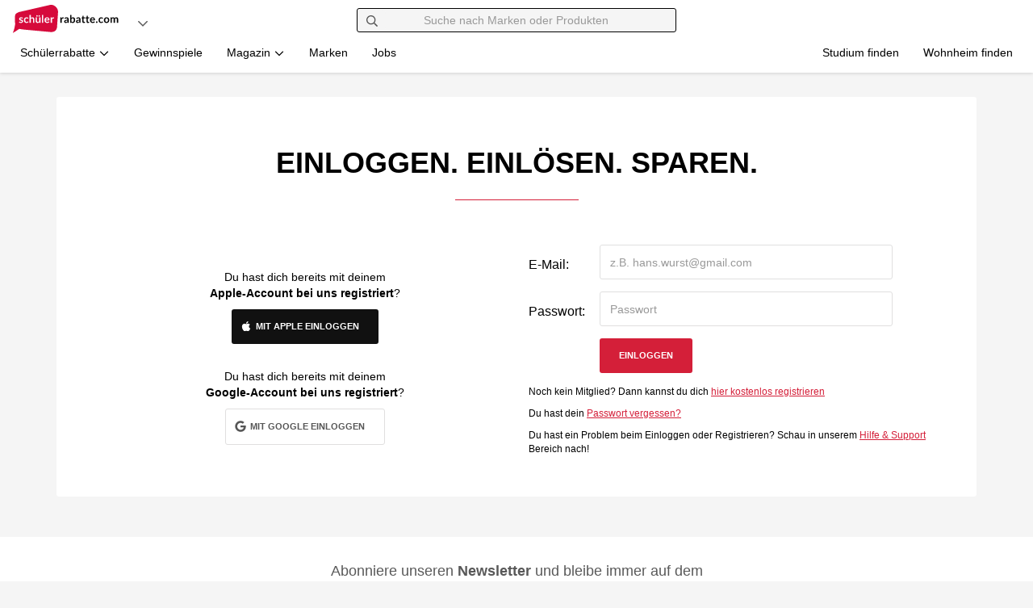

--- FILE ---
content_type: text/html; charset=UTF-8
request_url: https://www.schuelerrabatte.com/at/user/login
body_size: 14049
content:
<!DOCTYPE html><html lang="de-AT"> <head> <script> window.cmp_privacyurl = "https://www.schuelerrabatte.com/at/datenschutz-dsgvo"; window.cmp_imprinturl = "https://www.schuelerrabatte.com/at/impressum"; window.cmp_tacurl = "https://www.schuelerrabatte.com/at/agb";</script><script>if(!("gdprAppliesGlobally" in window)){window.gdprAppliesGlobally=true}if(!("cmp_id" in window)||window.cmp_id<1){window.cmp_id=0}if(!("cmp_cdid" in window)){window.cmp_cdid="7291840c91489"}if(!("cmp_params" in window)){window.cmp_params=""}if(!("cmp_host" in window)){window.cmp_host="b.delivery.consentmanager.net"}if(!("cmp_cdn" in window)){window.cmp_cdn="cdn.consentmanager.net"}if(!("cmp_proto" in window)){window.cmp_proto="https:"}if(!("cmp_codesrc" in window)){window.cmp_codesrc="0"}window.cmp_getsupportedLangs=function(){var b=["DE","EN","FR","IT","NO","DA","FI","ES","PT","RO","BG","ET","EL","GA","HR","LV","LT","MT","NL","PL","SV","SK","SL","CS","HU","RU","SR","ZH","TR","UK","AR","BS","JA","CY"];if("cmp_customlanguages" in window){for(var a=0;a<window.cmp_customlanguages.length;a++){b.push(window.cmp_customlanguages[a].l.toUpperCase())}}return b};window.cmp_getRTLLangs=function(){var a=["AR"];if("cmp_customlanguages" in window){for(var b=0;b<window.cmp_customlanguages.length;b++){if("r" in window.cmp_customlanguages[b]&&window.cmp_customlanguages[b].r){a.push(window.cmp_customlanguages[b].l)}}}return a};window.cmp_getlang=function(a){if(typeof(a)!="boolean"){a=true}if(a&&typeof(cmp_getlang.usedlang)=="string"&&cmp_getlang.usedlang!==""){return cmp_getlang.usedlang}return window.cmp_getlangs()[0]};window.cmp_extractlang=function(a){if(a.indexOf("cmplang=")!=-1){a=a.substr(a.indexOf("cmplang=")+8,2).toUpperCase();if(a.indexOf("&")!=-1){a=a.substr(0,a.indexOf("&"))}}else{a=""}return a};window.cmp_getlangs=function(){var g=window.cmp_getsupportedLangs();var c=[];var f=location.hash;var e=location.search;var j="cmp_params" in window?window.cmp_params:"";var a="languages" in navigator?navigator.languages:[];if(cmp_extractlang(f)!=""){c.push(cmp_extractlang(f))}else{if(cmp_extractlang(e)!=""){c.push(cmp_extractlang(e))}else{if(cmp_extractlang(j)!=""){c.push(cmp_extractlang(j))}else{if("cmp_setlang" in window&&window.cmp_setlang!=""){c.push(window.cmp_setlang.toUpperCase())}else{if("cmp_langdetect" in window&&window.cmp_langdetect==1){c.push(window.cmp_getPageLang())}else{if(a.length>0){for(var d=0;d<a.length;d++){c.push(a[d])}}if("language" in navigator){c.push(navigator.language)}if("userLanguage" in navigator){c.push(navigator.userLanguage)}}}}}}var h=[];for(var d=0;d<c.length;d++){var b=c[d].toUpperCase();if(b.length<2){continue}if(g.indexOf(b)!=-1){h.push(b)}else{if(b.indexOf("-")!=-1){b=b.substr(0,2)}if(g.indexOf(b)!=-1){h.push(b)}}}if(h.length==0&&typeof(cmp_getlang.defaultlang)=="string"&&cmp_getlang.defaultlang!==""){return[cmp_getlang.defaultlang.toUpperCase()]}else{return h.length>0?h:["EN"]}};window.cmp_getPageLangs=function(){var a=window.cmp_getXMLLang();if(a!=""){a=[a.toUpperCase()]}else{a=[]}a=a.concat(window.cmp_getLangsFromURL());return a.length>0?a:["EN"]};window.cmp_getPageLang=function(){var a=window.cmp_getPageLangs();return a.length>0?a[0]:""};window.cmp_getLangsFromURL=function(){var c=window.cmp_getsupportedLangs();var b=location;var m="toUpperCase";var g=b.hostname[m]()+".";var a="/"+b.pathname[m]()+"/";a=a.split("_").join("-");a=a.split("//").join("/");a=a.split("//").join("/");var f=[];for(var e=0;e<c.length;e++){var j=a.substring(0,c[e].length+2);if(g.substring(0,c[e].length+1)==c[e]+"."){f.push(c[e][m]())}else{if(c[e].length==5){var k=c[e].substring(3,5)+"-"+c[e].substring(0,2);if(g.substring(0,k.length+1)==k+"."){f.push(c[e][m]())}}else{if(j=="/"+c[e]+"/"||j=="/"+c[e]+"-"){f.push(c[e][m]())}else{if(j=="/"+c[e].replace("-","/")+"/"||j=="/"+c[e].replace("-","/")+"/"){f.push(c[e][m]())}else{if(c[e].length==5){var k=c[e].substring(3,5)+"-"+c[e].substring(0,2);var h=a.substring(0,k.length+1);if(h=="/"+k+"/"||h=="/"+k.replace("-","/")+"/"){f.push(c[e][m]())}}}}}}}return f};window.cmp_getXMLLang=function(){var c=document.getElementsByTagName("html");if(c.length>0){c=c[0]}else{c=document.documentElement}if(c&&c.getAttribute){var a=c.getAttribute("xml:lang");if(typeof(a)!="string"||a==""){a=c.getAttribute("lang")}if(typeof(a)=="string"&&a!=""){a=a.split("_").join("-").toUpperCase();var b=window.cmp_getsupportedLangs();return b.indexOf(a)!=-1||b.indexOf(a.substr(0,2))!=-1?a:""}else{return""}}};(function(){var C=document;var D=C.getElementsByTagName;var o=window;var t="";var h="";var k="";var F=function(e){var i="cmp_"+e;e="cmp"+e+"=";var d="";var l=e.length;var K=location;var L=K.hash;var w=K.search;var u=L.indexOf(e);var J=w.indexOf(e);if(u!=-1){d=L.substring(u+l,9999)}else{if(J!=-1){d=w.substring(J+l,9999)}else{return i in o&&typeof(o[i])!=="function"?o[i]:""}}var I=d.indexOf("&");if(I!=-1){d=d.substring(0,I)}return d};var j=F("lang");if(j!=""){t=j;k=t}else{if("cmp_getlang" in o){t=o.cmp_getlang().toLowerCase();h=o.cmp_getlangs().slice(0,3).join("_");k=o.cmp_getPageLangs().slice(0,3).join("_");if("cmp_customlanguages" in o){var m=o.cmp_customlanguages;for(var y=0;y<m.length;y++){var a=m[y].l.toLowerCase();if(a==t){t="en"}}}}}var q=("cmp_proto" in o)?o.cmp_proto:"https:";if(q!="http:"&&q!="https:"){q="https:"}var n=("cmp_ref" in o)?o.cmp_ref:location.href;if(n.length>300){n=n.substring(0,300)}var A=function(d){var M=C.createElement("script");M.setAttribute("data-cmp-ab","1");M.type="text/javascript";M.async=true;M.src=d;var L=["body","div","span","script","head"];var w="currentScript";var J="parentElement";var l="appendChild";var K="body";if(C[w]&&C[w][J]){C[w][J][l](M)}else{if(C[K]){C[K][l](M)}else{for(var u=0;u<L.length;u++){var I=D(L[u]);if(I.length>0){I[0][l](M);break}}}}};var b=F("design");var c=F("regulationkey");var z=F("gppkey");var s=F("att");var f=o.encodeURIComponent;var g;try{g=C.cookie.length>0}catch(B){g=false}var x=F("darkmode");if(x=="0"){x=0}else{if(x=="1"){x=1}else{try{if("matchMedia" in window&&window.matchMedia){var H=window.matchMedia("(prefers-color-scheme: dark)");if("matches" in H&&H.matches){x=1}}}catch(B){x=0}}}var p=q+"//"+o.cmp_host+"/delivery/cmp.php?";p+=("cmp_id" in o&&o.cmp_id>0?"id="+o.cmp_id:"")+("cmp_cdid" in o?"&cdid="+o.cmp_cdid:"")+"&h="+f(n);p+=(b!=""?"&cmpdesign="+f(b):"")+(c!=""?"&cmpregulationkey="+f(c):"")+(z!=""?"&cmpgppkey="+f(z):"");p+=(s!=""?"&cmpatt="+f(s):"")+("cmp_params" in o?"&"+o.cmp_params:"")+(g?"&__cmpfcc=1":"");p+=(x>0?"&cmpdarkmode=1":"");A(p+"&l="+f(t)+"&ls="+f(h)+"&lp="+f(k)+"&o="+(new Date()).getTime());if(!("cmp_quickstub" in window)){var r="js";var v=F("debugunminimized")!=""?"":".min";if(F("debugcoverage")=="1"){r="instrumented";v=""}if(F("debugtest")=="1"){r="jstests";v=""}var G=new Date();var E=G.getFullYear()+"-"+(G.getMonth()+1)+"-"+G.getDate();A(q+"//"+o.cmp_cdn+"/delivery/"+r+"/cmp_final"+v+".js?t="+E)}})();window.cmp_rc=function(c,b){var l;try{l=document.cookie}catch(h){l=""}var j="";var f=0;var g=false;while(l!=""&&f<100){f++;while(l.substr(0,1)==" "){l=l.substr(1,l.length)}var k=l.substring(0,l.indexOf("="));if(l.indexOf(";")!=-1){var m=l.substring(l.indexOf("=")+1,l.indexOf(";"))}else{var m=l.substr(l.indexOf("=")+1,l.length)}if(c==k){j=m;g=true}var d=l.indexOf(";")+1;if(d==0){d=l.length}l=l.substring(d,l.length)}if(!g&&typeof(b)=="string"){j=b}return(j)};window.cmp_stub=function(){var a=arguments;__cmp.a=__cmp.a||[];if(!a.length){return __cmp.a}else{if(a[0]==="ping"){if(a[1]===2){a[2]({gdprApplies:gdprAppliesGlobally,cmpLoaded:false,cmpStatus:"stub",displayStatus:"hidden",apiVersion:"2.2",cmpId:31},true)}else{a[2](false,true)}}else{if(a[0]==="getTCData"){__cmp.a.push([].slice.apply(a))}else{if(a[0]==="addEventListener"||a[0]==="removeEventListener"){__cmp.a.push([].slice.apply(a))}else{if(a.length==4&&a[3]===false){a[2]({},false)}else{__cmp.a.push([].slice.apply(a))}}}}}};window.cmp_dsastub=function(){var a=arguments;a[0]="dsa."+a[0];window.cmp_gppstub(a)};window.cmp_gppstub=function(){var c=arguments;__gpp.q=__gpp.q||[];if(!c.length){return __gpp.q}var h=c[0];var g=c.length>1?c[1]:null;var f=c.length>2?c[2]:null;var a=null;var j=false;if(h==="ping"){a=window.cmp_gpp_ping();j=true}else{if(h==="addEventListener"){__gpp.e=__gpp.e||[];if(!("lastId" in __gpp)){__gpp.lastId=0}__gpp.lastId++;var d=__gpp.lastId;__gpp.e.push({id:d,callback:g});a={eventName:"listenerRegistered",listenerId:d,data:true,pingData:window.cmp_gpp_ping()};j=true}else{if(h==="removeEventListener"){__gpp.e=__gpp.e||[];a=false;for(var e=0;e<__gpp.e.length;e++){if(__gpp.e[e].id==f){__gpp.e[e].splice(e,1);a=true;break}}j=true}else{__gpp.q.push([].slice.apply(c))}}}if(a!==null&&typeof(g)==="function"){g(a,j)}};window.cmp_gpp_ping=function(){return{gppVersion:"1.1",cmpStatus:"stub",cmpDisplayStatus:"hidden",signalStatus:"not ready",supportedAPIs:["2:tcfeuv2","5:tcfcav1","7:usnat","8:usca","9:usva","10:usco","11:usut","12:usct","13:usfl","14:usmt","15:usor","16:ustx"],cmpId:31,sectionList:[],applicableSections:[0],gppString:"",parsedSections:{}}};window.cmp_addFrame=function(b){if(!window.frames[b]){if(document.body){var a=document.createElement("iframe");a.style.cssText="display:none";if("cmp_cdn" in window&&"cmp_ultrablocking" in window&&window.cmp_ultrablocking>0){a.src="//"+window.cmp_cdn+"/delivery/empty.html"}a.name=b;a.setAttribute("title","Intentionally hidden, please ignore");a.setAttribute("role","none");a.setAttribute("tabindex","-1");document.body.appendChild(a)}else{window.setTimeout(window.cmp_addFrame,10,b)}}};window.cmp_msghandler=function(d){var a=typeof d.data==="string";try{var c=a?JSON.parse(d.data):d.data}catch(f){var c=null}if(typeof(c)==="object"&&c!==null&&"__cmpCall" in c){var b=c.__cmpCall;window.__cmp(b.command,b.parameter,function(h,g){var e={__cmpReturn:{returnValue:h,success:g,callId:b.callId}};d.source.postMessage(a?JSON.stringify(e):e,"*")})}if(typeof(c)==="object"&&c!==null&&"__tcfapiCall" in c){var b=c.__tcfapiCall;window.__tcfapi(b.command,b.version,function(h,g){var e={__tcfapiReturn:{returnValue:h,success:g,callId:b.callId}};d.source.postMessage(a?JSON.stringify(e):e,"*")},b.parameter)}if(typeof(c)==="object"&&c!==null&&"__gppCall" in c){var b=c.__gppCall;window.__gpp(b.command,function(h,g){var e={__gppReturn:{returnValue:h,success:g,callId:b.callId}};d.source.postMessage(a?JSON.stringify(e):e,"*")},"parameter" in b?b.parameter:null,"version" in b?b.version:1)}if(typeof(c)==="object"&&c!==null&&"__dsaCall" in c){var b=c.__dsaCall;window.__dsa(b.command,function(h,g){var e={__dsaReturn:{returnValue:h,success:g,callId:b.callId}};d.source.postMessage(a?JSON.stringify(e):e,"*")},"parameter" in b?b.parameter:null,"version" in b?b.version:1)}};window.cmp_setStub=function(a){if(!(a in window)||(typeof(window[a])!=="function"&&typeof(window[a])!=="object"&&(typeof(window[a])==="undefined"||window[a]!==null))){window[a]=window.cmp_stub;window[a].msgHandler=window.cmp_msghandler;window.addEventListener("message",window.cmp_msghandler,false)}};window.cmp_setGppStub=function(a){if(!(a in window)||(typeof(window[a])!=="function"&&typeof(window[a])!=="object"&&(typeof(window[a])==="undefined"||window[a]!==null))){window[a]=window.cmp_gppstub;window[a].msgHandler=window.cmp_msghandler;window.addEventListener("message",window.cmp_msghandler,false)}};if(!("cmp_noiframepixel" in window)){window.cmp_addFrame("__cmpLocator")}if((!("cmp_disabletcf" in window)||!window.cmp_disabletcf)&&!("cmp_noiframepixel" in window)){window.cmp_addFrame("__tcfapiLocator")}if((!("cmp_disablegpp" in window)||!window.cmp_disablegpp)&&!("cmp_noiframepixel" in window)){window.cmp_addFrame("__gppLocator")}if((!("cmp_disabledsa" in window)||!window.cmp_disabledsa)&&!("cmp_noiframepixel" in window)){window.cmp_addFrame("__dsaLocator")}window.cmp_setStub("__cmp");if(!("cmp_disabletcf" in window)||!window.cmp_disabletcf){window.cmp_setStub("__tcfapi")}if(!("cmp_disablegpp" in window)||!window.cmp_disablegpp){window.cmp_setGppStub("__gpp")}if(!("cmp_disabledsa" in window)||!window.cmp_disabledsa){window.cmp_setGppStub("__dsa")};</script> <meta charset="utf-8"><title>Einloggen. Einlösen. Sparen. - schülerrabatte.com</title><meta http-equiv="X-UA-Compatible" content="IE=edge"><link rel='preconnect' href='https://cdn.iamstudent.com/'><link rel='preconnect' href='//api.schuelerrabatte.com' crossorigin> <link rel='preconnect' href='//img.iamstudent.com'><link rel='preconnect' href='//cdn.jsdelivr.net'><link rel='preconnect' href='//cdn.matomo.cloud'><link rel='preconnect' href='//iamstudent.matomo.cloud'><link rel='preconnect' href='//cdn.consentmanager.net'><link rel='preconnect' href='//b.delivery.consentmanager.net'> <link rel="stylesheet" href="https://cdn.iamstudent.com/assets/css/schuelerrabatte/app.schuelerrabatte.min.fe90d669e4.cached.css" fetchpriority="high"><script type="speculationrules">{"prerender":[{"source":"document","where":{"selector_matches":"[data-prerender=\"eager\"]"},"eagerness":"eager"},{"source":"document","where":{"selector_matches":"[data-prerender=\"moderate\"]"},"eagerness":"moderate"}],"prefetch":[{"source":"document","where":{"selector_matches":"[data-prefetch=\"eager\"]"},"eagerness":"eager"},{"source":"document","where":{"selector_matches":"[data-prefetch=\"moderate\"]"},"eagerness":"moderate"}]}</script> <meta name="description" content="Einloggen. Einlösen. Sparen. - Du willst mit unseren Gutscheinen sparen? Hier kannst du dich kostenlos anmelden."><meta name="author" content="schülerrabatte.com Team"><meta name="copyright" content="High Five GmbH"><meta name="language" content="de"><meta name="theme-color" content="#ffffff"> <meta property="og:title" content="Einloggen. Einlösen. Sparen."> <meta property="og:image" content="https://cdn.iamstudent.com/assets/img/schuelerrabatte/social-media/og-default.png"> <meta property="og:description" content="Einloggen. Einlösen. Sparen. - Du willst mit unseren Gutscheinen sparen? Hier kannst du dich kostenlos anmelden."> <meta property="og:type" content="website"> <meta property="og:locale" content="de_AT"> <meta property="og:site_name" content="schülerrabatte.com"><link rel="icon" href="https://cdn.iamstudent.com/assets/img/schuelerrabatte/layout/favicon.svg"><link rel="icon" href="https://cdn.iamstudent.com/assets/img/schuelerrabatte/layout/favicon.png" type="image/png"><link rel="mask-icon" href="https://cdn.iamstudent.com/assets/img/schuelerrabatte/layout/favicon.svg" color="#ffffff"><link rel="canonical" href="https://www.schuelerrabatte.com/at/user/login"><link rel="alternate" type="application/rss+xml" title="RSS" href="https://www.schuelerrabatte.com/at/rss"/> <link rel="alternate" hreflang="x-default" href="https://www.schuelerrabatte.com/at/user/login"> <link rel="alternate" hreflang="de-CH" href="https://www.schuelerrabatte.com/ch/user/login"> <link rel="alternate" hreflang="de-DE" href="https://www.schuelerrabatte.com/de/user/login"> <meta name="viewport" content="width=device-width, maximum-scale=5.0, minimum-scale=1.0, initial-scale=1.0"><meta name="apple-mobile-web-app-title" content="schülerrabatte.com"><base href="https://www.schuelerrabatte.com/at"> <meta name="robots" content="index, follow"> <link rel="apple-touch-icon" href="https://cdn.iamstudent.com/assets/img/schuelerrabatte/layout/touch-icons/touch-icon-ipad-retina.png"> <script type="application/ld+json"> { "@context" : "https://schema.org", "@type" : "WebSite", "name" : "schuelerrabatte", "alternateName" : "schuelerrabatte.com", "url" : "https://www.schuelerrabatte.com", "potentialAction": { "@type": "SearchAction", "target": "https://www.schuelerrabatte.com/at/g/suchen?q={search_term_string}", "query-input": "required name=search_term_string" } } </script> <script> window.getCookie = function(cname) { var name = cname + "="; var ca = document.cookie.split(';'); for(var i=0; i<ca.length; i++) { var c = ca[i]; while (c.charAt(0)==' ') c = c.substring(1); if (c.indexOf(name) === 0) return c.substring(name.length, c.length); } return false; }; window.getQueryParam = function (param, url) { if (!url) url = window.location.href; param = param.replace(/[\[\]]/g, "\\$&"); var regex = new RegExp("[?&]" + param + "(=([^&#]*)|&|#|$)"), results = regex.exec(url); if (!results) return null; if (!results[2]) return null; return decodeURIComponent(results[2].replace(/\+/g, " ")); };</script> <meta name="google-signin-scope" content="profile email"> <meta name="google-signin-client_id" content="76325318937-rs6c5g4dh0oaf4anpr6flmvou22o04sa.apps.googleusercontent.com"> <script type="text/javascript"> window.dataLayer = window.dataLayer || []; function gtag(){dataLayer.push(arguments);} gtag('consent', 'default', { 'ad_storage': 'denied', 'analytics_storage': 'denied', 'ad_user_data':'denied', 'ad_personalization': 'denied', 'wait_for_update': 500 }); dataLayer.push({ 'event': 'default_consent' }); </script> <script type="text/plain" class="cmplazyload" data-cmp-vendor="s26">(function(w,d,s,l,i){w[l]=w[l]||[];w[l].push({'gtm.start': new Date().getTime(),event:'gtm.js'});var f=d.getElementsByTagName(s)[0], j=d.createElement(s),dl=l!='dataLayer'?'&l='+l:'';j.async=true;j.src= 'https://www.googletagmanager.com/gtm.js?id='+i+dl;f.parentNode.insertBefore(j,f); })(window,document,'script','dataLayer','GTM-NZRP4QTG');</script> <link rel="manifest" href="/manifest.schuelerrabatte.json"> </head><body class="top-space-none " blurred-title='We miss you! ❤' data-log-endpoint="//api.schuelerrabatte.com/api/v1/log/event" data-log-impression-endpoint="//api.schuelerrabatte.com/api/v1/log/impression" data-user-endpoint="/at/me" data-api-endpoint="//api.schuelerrabatte.com/api/v1/" data-domain="schuelerrabatte.com" ng-app="iamstudent" ng-controller="userController" ng-init="me()"
> <div id="iam"></div><nav id="nav-main" class="navbar navbar-fixed-top navbar-main box-shadow-bottom-small user-status-logged-out" ng-class="{ 'user-status-logged-in' : user, 'user-status-logged-out' : !user }" role="navigation"
> <div class="container-fluid"> <div class="row"> <div class="col-xs-12 col-md-4"> <div class="navbar-brand-container clearfix"> <a class="navbar-brand " href="/at" aria-label="Gehe zu Startseite" data-prerender="eager"></a> <ul class="nav navbar-dropdown navbar-right"> <li class="dropdown"> <button class="btn btn-dropdown-circle dropdown-toggle" type="button" id="dropdown-platforms" aria-label="Plattformen" data-toggle="dropdown" aria-haspopup="true" aria-expanded="false" data-ga-type="Action Button" data-ga-event="Navigation Button Click" data-ga-identifier="Platforms: Open Click"> <span class="fa-icon text-muted" aria-hidden="true"> <svg viewBox="0 0 448 512" xmlns="http://www.w3.org/2000/svg"><path d="m441.9 167.3-19.8-19.8c-4.7-4.7-12.3-4.7-17 0l-181.1 180.7-181.1-180.7c-4.7-4.7-12.3-4.7-17 0l-19.8 19.8c-4.7 4.7-4.7 12.3 0 17l209.4 209.4c4.7 4.7 12.3 4.7 17 0l209.4-209.4c4.7-4.7 4.7-12.3 0-17z"/></svg></span> </button> <ul class="dropdown-menu" aria-labelledby="dropdown-platforms"> <li> <a href="https://www.schuelerrabatte.com/at?utm_source=schuelerrabatteat&utm_medium=logonav&utm_campaign=iamstudent+DACH+Promo" target="_blank" data-ga-type="Action Button" data-ga-event="Navigation Button Click" data-ga-identifier="Platforms: Studiumfinden"> <img width="20" loading="lazy" class="border-radius" alt="Land AT" src="https://cdn.iamstudent.com/assets/flags/at.svg"> schuelerrabatte.com/at </a> </li> <li> <a href="https://www.schuelerrabatte.com/ch?utm_source=schuelerrabatteat&utm_medium=logonav&utm_campaign=iamstudent+DACH+Promo" target="_blank" data-ga-type="Action Button" data-ga-event="Navigation Button Click" data-ga-identifier="Platforms: Studiumfinden"> <img width="20" loading="lazy" class="border-radius" alt="Land CH" src="https://cdn.iamstudent.com/assets/flags/ch.svg"> schuelerrabatte.com/ch </a> </li> <li> <a href="https://www.schuelerrabatte.com/de?utm_source=schuelerrabatteat&utm_medium=logonav&utm_campaign=iamstudent+DACH+Promo" target="_blank" data-ga-type="Action Button" data-ga-event="Navigation Button Click" data-ga-identifier="Platforms: Studiumfinden"> <img width="20" loading="lazy" class="border-radius" alt="Land DE" src="https://cdn.iamstudent.com/assets/flags/de.svg"> schuelerrabatte.com/de </a> </li> <li class="divider"></li> <li> <span><b>Weitere Services</b></span> </li> <li> <a href="https://studiumfinden.com/studium-studiengang-test?utm_source=schuelerrabatteat&utm_medium=dropdown_platforms&utm_campaign=schuelerrabatte+DACH+Promo" target="_blank" data-ga-type="Action Button" data-ga-event="Navigation Button Click" data-ga-identifier="Platforms: Studiumfinden"> Studium finden </a> </li> <li> <a href="https://studiwohnen.com?utm_source=schuelerrabatteat&utm_medium=dropdown_platforms&utm_campaign=schuelerrabatte+DACH+Promo" target="_blank" data-ga-type="Action Button" data-ga-event="Navigation Button Click" data-ga-identifier="Platforms: Studiwohnen"> Wohnheim finden </a> </li> </ul> </li></ul> </div> </div> <div class="col-xs-12 col-md-4"> <div id="navbar-collapse-search" class="navbar-collapse relative" ng-app="iamstudent" ng-controller="voucherSearchController" ng-init=" defaultType='voucher';type='voucher'; platform='schuelerrabatte';country='at'; init('https://api.schuelerrabatte.com/api/v1/search',{base:'/at/schuelerrabatte', trigger_search: false});" > <form class="navbar-search clearfix" role="search" action="/at/g/suchen"> <button type="submit" class="btn form-control-feedback" aria-label="Suchen"> <span class="fa-icon " aria-hidden="true"> <svg viewBox="0 0 512 512" xmlns="http://www.w3.org/2000/svg"><path d="m508.5 468.9-121.4-121.4c-2.3-2.3-5.3-3.5-8.5-3.5h-13.2c31.5-36.5 50.6-84 50.6-136-0-114.9-93.1-208-208-208s-208 93.1-208 208 93.1 208 208 208c52 0 99.5-19.1 136-50.6v13.2c0 3.2 1.3 6.2 3.5 8.5l121.4 121.4c4.7 4.7 12.3 4.7 17 0l22.6-22.6c4.7-4.7 4.7-12.3 0-17zm-300.5-100.9c-88.4 0-160-71.6-160-160s71.6-160 160-160 160 71.6 160 160-71.6 160-160 160z"/></svg></span> </button> <input type="text" class="form-control" name="q" placeholder="Suche nach Marken oder Produkten" ng-model="query" ng-model-options="{debounce:250}" autocomplete="off" ng-click="loadTrendingSearch($event)"> <button type="button" class="btn btn-right form-control-feedback" aria-label="Eingabe löschen" ng-show="query.length" ng-click="reset()" ng-cloak> <span class="fa-icon " aria-hidden="true"> <svg viewBox="0 0 512 512" xmlns="http://www.w3.org/2000/svg"><path d="m256 8c-137 0-248 111-248 248s111 248 248 248 248-111 248-248-111-248-248-248zm0 448c-110.5 0-200-89.5-200-200s89.5-200 200-200 200 89.5 200 200-89.5 200-200 200zm101.8-262.2-62.2 62.2 62.2 62.2c4.7 4.7 4.7 12.3 0 17l-22.6 22.6c-4.7 4.7-12.3 4.7-17 0l-62.2-62.2-62.2 62.2c-4.7 4.7-12.3 4.7-17 0l-22.6-22.6c-4.7-4.7-4.7-12.3 0-17l62.2-62.2-62.2-62.2c-4.7-4.7-4.7-12.3 0-17l22.6-22.6c4.7-4.7 12.3-4.7 17 0l62.2 62.2 62.2-62.2c4.7-4.7 12.3-4.7 17 0l22.6 22.6c4.7 4.7 4.7 12.3 0 17z"/></svg></span> </button> <button type="button" class="btn btn-right form-control-feedback" aria-label="Laden..." ng-show="trendingSearchLoading" ng-cloak> <span class="fa-icon fa-spin" aria-hidden="true"> <svg viewBox="0 0 512 512" xmlns="http://www.w3.org/2000/svg"><path d="m456.71 370.69-27.83-15.9a15.92 15.92 0 0 1 -6.94-19.2 184 184 0 1 1 -165.94-263.59c5.89 0 11.71.29 17.46.83-.74-.07-1.48-.15-2.23-.21-8.49-.69-15.23-7.31-15.23-15.83v-32a16 16 0 0 1 15.34-16c-5.1-.33-10.16-.79-15.34-.79-137 0-248 111-248 248s111 248 248 248c98 0 182.42-56.95 222.71-139.42-4.13 7.86-14.23 10.55-22 6.11z" opacity=".4"/><path d="m271.23 72.62c-8.49-.69-15.23-7.31-15.23-15.83v-32.06c0-9.11 7.67-16.78 16.77-16.17 129.15 8.62 231.23 116.11 231.23 247.44a246 246 0 0 1 -25 108.24c-4 8.17-14.37 11-22.26 6.45l-27.84-15.9c-7.41-4.23-9.83-13.35-6.2-21.07a182.53 182.53 0 0 0 17.3-77.72c0-96.49-74.27-175.63-168.77-183.38z"/></svg></span> </button> </form> <div id="trending-search-box" ng-show="trendingSearchVisible && !trendingSearchLoading" ng-cloak> <div ng-class="{ hidden : !loading }" class="margin text-center"> <span class="fa-icon fa-spin icon-lg" aria-hidden="true"> <svg viewBox="0 0 512 512" xmlns="http://www.w3.org/2000/svg"><path d="m456.71 370.69-27.83-15.9a15.92 15.92 0 0 1 -6.94-19.2 184 184 0 1 1 -165.94-263.59c5.89 0 11.71.29 17.46.83-.74-.07-1.48-.15-2.23-.21-8.49-.69-15.23-7.31-15.23-15.83v-32a16 16 0 0 1 15.34-16c-5.1-.33-10.16-.79-15.34-.79-137 0-248 111-248 248s111 248 248 248c98 0 182.42-56.95 222.71-139.42-4.13 7.86-14.23 10.55-22 6.11z" opacity=".4"/><path d="m271.23 72.62c-8.49-.69-15.23-7.31-15.23-15.83v-32.06c0-9.11 7.67-16.78 16.77-16.17 129.15 8.62 231.23 116.11 231.23 247.44a246 246 0 0 1 -25 108.24c-4 8.17-14.37 11-22.26 6.45l-27.84-15.9c-7.41-4.23-9.83-13.35-6.2-21.07a182.53 182.53 0 0 0 17.3-77.72c0-96.49-74.27-175.63-168.77-183.38z"/></svg></span> </div> <div class="margin text-center" ng-class="{ hidden : hasResults() || hasSearchResults() || !loaded || loading}" ng-cloak> Deine Suche nach "{{ query }}" lieferte leider keine Ergebnisse. </div> <div ng-show="isActiveSearch() && hasSearchResults() && !loading"> <button ng-click="hideTrendingSearch()" class="pull-right btn-icon padding-double"><span class="fa-icon text-muted" aria-hidden="true"> <svg viewBox="0 0 512 512" xmlns="http://www.w3.org/2000/svg"><path d="m256 8c-137 0-248 111-248 248s111 248 248 248 248-111 248-248-111-248-248-248zm0 448c-110.5 0-200-89.5-200-200s89.5-200 200-200 200 89.5 200 200-89.5 200-200 200zm101.8-262.2-62.2 62.2 62.2 62.2c4.7 4.7 4.7 12.3 0 17l-22.6 22.6c-4.7 4.7-12.3 4.7-17 0l-62.2-62.2-62.2 62.2c-4.7 4.7-12.3 4.7-17 0l-22.6-22.6c-4.7-4.7-4.7-12.3 0-17l62.2-62.2-62.2-62.2c-4.7-4.7-4.7-12.3 0-17l22.6-22.6c4.7-4.7 12.3-4.7 17 0l62.2 62.2 62.2-62.2c4.7-4.7 12.3-4.7 17 0l22.6 22.6c4.7 4.7 4.7 12.3 0 17z"/></svg></span></button> <ul class="nav nav-tabs nav-tabs-secondary disable-hash"> <li ng-class="{'hidden' : !aggregations.type.voucher, 'active' : activeSearchResultTab == 'voucher' }"> <a data-toggle="tab" href="#nav_voucher"> Gutscheine <span ng-hide="!aggregations.type.voucher" class="info"> (<span ng-bind="aggregations.type.voucher.hits"></span>) </span> </a> </li> <li ng-class="{'hidden' : !aggregations.type.company, 'active' : activeSearchResultTab == 'company' }"> <a data-toggle="tab" href="#nav_company"> Marken <span ng-hide="!aggregations.type.company" class="info"> (<span ng-bind="aggregations.type.company.hits"></span>) </span> </a> </li> <li ng-class="{'hidden' : !aggregations.type.blogpost, 'active' : activeSearchResultTab == 'blogpost' }"> <a data-toggle="tab" href="#nav_blogpost"> Magazin <span ng-hide="!aggregations.type.blogpost" class="info"> (<span ng-bind="aggregations.type.blogpost.hits"></span>) </span> </a> </li> </ul> <div class="tab-content"> <div id="nav_voucher" class="tab-pane fade" ng-class="{'in active' : activeSearchResultTab == 'voucher' }"> <ul class="list-unstyled no-margin clearfix"> <li ng-repeat="result in aggregations.type.voucher.results track by result._id + result._type" on-finish-render="ngRepeatFinished" data-id="{{ result._id }}"
> <a class="clearfix " href="#" ng-href="{{ ::(!result.is_expired ? result.path : nada) }}?ic=search-autocomplete" draggable="false" data-ga-type="{{::result._type}}" data-ga-event="{{::result._type}}-box-click search-autocomplete{{::getGAPostfix(result)}}" data-ga-identifier="{{::result.permalink}}" data-ga-campaign="" > <span class="elem-image image-bg pull-left" ng-style="{ background : result.image_bg_color }"> <picture> <source unveil media="(min-width: 0px)" ng-data-srcset="{{ ::result.image }}?width=50&amp;height=50&amp;mode=crop&amp;crop=smart"> <img width='50' height='50' alt='{{::result.title}}' src="[data-uri]" /></picture> </span> <span class="elem-infos"> <span class="elem-title" ng-bind="::result.title"></span> <span class="elem-sub" ng-bind="::result.company.name"></span> <span class="label label-saving" ng-if="::result.saving_text" ng-bind="::result.saving_text"></span> <span class="label label-saving label-plus" ng-if="::result.is_plus">PLUS</span> <span class="label label-saving label-invert" ng-if="::(getDomainData(result.company.offers).v.count > 1)"> {{ ::getDomainData(result.company.offers).v.count - 1 }} weitere<span ng-if="::(getDomainData(result.company.offers).v.count <= 2)">r</span> Gutschein<span ng-if="::(getDomainData(result.company.offers).v.count > 2)">e</span> </span> </span> </a></li> </ul> </div> <div id="nav_company" class="tab-pane fade" ng-class="{'in active' : activeSearchResultTab == 'company' }"> <ul class="list-unstyled no-margin clearfix"> <li ng-repeat="result in aggregations.type.company.results track by result._id + result._type" on-finish-render="ngRepeatFinished"
> <a class="clearfix " href="#" ng-href="/at{{::result.url}}" draggable="false" data-ga-type="{{::result._type}}" data-ga-event="{{::result._type}}-box-clicksearch-autocomplete" data-ga-identifier="{{::result.permalink}}" data-ga-campaign="" > <span class="elem-image company-logo pull-left"> <picture> <source unveil media="(min-width: 1000px)" ng-data-srcset="{{::result.image}}?width=50&amp;height=50&amp;mode=fill&amp;sharp=false"> <source unveil media="(min-width: 0px)" ng-data-srcset="{{::result.image}}?width=50&amp;height=50&amp;mode=fill&amp;sharp=false"> <img alt='{{ ::result.title }} Logo' width='50' height='50' data-log-source='search-autocomplete' data-log-type='{{::result._type}}' data-log-id='{{::result._id}}' unveil='' src="[data-uri]" /></picture> </span> <span class="elem-infos"> <span class="elem-title" ng-bind="::result.title"></span> <span class="company-rating block no-float" ng-if="::getDomainData(result.rating).count"> <span star-rating rating-value="::getDomainData(result.rating).rating" rating-cnt="::getDomainData(result.rating).count"></span> </span> <span ng-if="::getDomainData(result.offers).v" class="label label-saving"> bis zu {{ ::getDomainData(result.offers).v.saving }} Ersparnis </span> </span> </a></li> </ul> </div> <div id="nav_blogpost" class="tab-pane fade" ng-class="{'in active' : activeSearchResultTab == 'blogpost' }"> <ul class="list-unstyled no-margin clearfix"> <li ng-repeat="result in aggregations.type.blogpost.results track by result._id + result._type" on-finish-render="ngRepeatFinished"
> <a class="" href="#" ng-href="{{::result.url}}" draggable="false" data-ga-type="{{::result._type}}" data-ga-event="{{::result._type}}-box-click search-autocomplete" data-ga-identifier="{{::result.permalink}}" data-ga-campaign="" > <span class="elem-image pull-left"> <img width="50" height="50" src="[data-uri]" unveil ng-data-src="{{::result.image}}?width=50&height=50&mode=crop&crop=smart" alt="{{::result.title}}"> </span> <span class="elem-infos"> <span class="elem-title" ng-bind="::result.title"></span> <span class="elem-sub" ng-bind="::result.keywords[0]"></span> </span> </a></li> </ul> </div> </div> </div> <div ng-show="!isActiveSearch() && !loading"> <div class="title"> <button ng-click="hideTrendingSearch()" class="pull-right btn-icon"> <span class="fa-icon text-muted" aria-hidden="true"> <svg viewBox="0 0 512 512" xmlns="http://www.w3.org/2000/svg"><path d="m256 8c-137 0-248 111-248 248s111 248 248 248 248-111 248-248-111-248-248-248zm0 448c-110.5 0-200-89.5-200-200s89.5-200 200-200 200 89.5 200 200-89.5 200-200 200zm101.8-262.2-62.2 62.2 62.2 62.2c4.7 4.7 4.7 12.3 0 17l-22.6 22.6c-4.7 4.7-12.3 4.7-17 0l-62.2-62.2-62.2 62.2c-4.7 4.7-12.3 4.7-17 0l-22.6-22.6c-4.7-4.7-4.7-12.3 0-17l62.2-62.2-62.2-62.2c-4.7-4.7-4.7-12.3 0-17l22.6-22.6c4.7-4.7 12.3-4.7 17 0l62.2 62.2 62.2-62.2c4.7-4.7 12.3-4.7 17 0l22.6 22.6c4.7 4.7 4.7 12.3 0 17z"/></svg></span> </button> <strong>Beliebte Suchanfragen:</strong> </div> <div class="margin text-center" ng-hide="trendingSearch && trendingSearch.length"> <span class="fa-icon fa-spin icon-lg" aria-hidden="true"> <svg viewBox="0 0 512 512" xmlns="http://www.w3.org/2000/svg"><path d="m456.71 370.69-27.83-15.9a15.92 15.92 0 0 1 -6.94-19.2 184 184 0 1 1 -165.94-263.59c5.89 0 11.71.29 17.46.83-.74-.07-1.48-.15-2.23-.21-8.49-.69-15.23-7.31-15.23-15.83v-32a16 16 0 0 1 15.34-16c-5.1-.33-10.16-.79-15.34-.79-137 0-248 111-248 248s111 248 248 248c98 0 182.42-56.95 222.71-139.42-4.13 7.86-14.23 10.55-22 6.11z" opacity=".4"/><path d="m271.23 72.62c-8.49-.69-15.23-7.31-15.23-15.83v-32.06c0-9.11 7.67-16.78 16.77-16.17 129.15 8.62 231.23 116.11 231.23 247.44a246 246 0 0 1 -25 108.24c-4 8.17-14.37 11-22.26 6.45l-27.84-15.9c-7.41-4.23-9.83-13.35-6.2-21.07a182.53 182.53 0 0 0 17.3-77.72c0-96.49-74.27-175.63-168.77-183.38z"/></svg></span> </div> <ul ng-show="trendingSearch && trendingSearch.length" class="list-unstyled no-margin" ng-repeat="query in trendingSearch" ng-cloak> <li> <a ng-href="/at/g/suchen?from=trending&q={{ query | encodeURIComponent }}" >{{ query }}</a> </li> </ul> </div> </div></div> </div> <div class="col-xs-12 col-md-4 position-inherit-mobile"> </div> </div> <div class="relative"><ul class="nav navbar-nav navbar-dropdown navbar-scroll"> <li class="dropdown dropdown-hoverable "> <a href="/at/schuelerrabatte" class="dropdown-toggle" data-toggle="dropdown" role="button" aria-haspopup="true" aria-expanded="false" data-ga-type="Action Button" data-ga-event="Navigation Button Click" data-ga-identifier="Gutscheine">Schülerrabatte <span class="fa-icon icon-sm" aria-hidden="true"> <svg viewBox="0 0 448 512" xmlns="http://www.w3.org/2000/svg"><path d="m441.9 167.3-19.8-19.8c-4.7-4.7-12.3-4.7-17 0l-181.1 180.7-181.1-180.7c-4.7-4.7-12.3-4.7-17 0l-19.8 19.8c-4.7 4.7-4.7 12.3 0 17l209.4 209.4c4.7 4.7 12.3 4.7 17 0l209.4-209.4c4.7-4.7 4.7-12.3 0-17z"/></svg></span></a> <ul class="dropdown-menu"> <li> <a href="/at/schuelerrabatte" data-prefetch="eager">Alle Rabatte</a> </li> <li> <a href="/at/gk/gastronomie">Food&amp;Drinks</a> </li> <li> <a href="/at/gk/freizeit">Freizeit</a> </li> <li> <a href="/at/gk/wohnen">Wohnen</a> </li> <li> <a href="/at/gk/beauty">Health&amp;Beauty</a> </li> <li> <a href="/at/gk/reisen">Reisen</a> </li> <li> <a href="/at/gk/mode-und-fashion">Fashion</a> </li> <li> <a href="/at/gk/sonstige">Alltag</a> </li> <li> <a href="/at/gk/elektronik">Technik</a> </li> </ul> </li> <li class=""> <a href="/at/gewinnspiele" data-ga-type="Action Button" data-ga-event="Navigation Button Click" data-ga-identifier="Gewinnspiele" data-prefetch="eager">Gewinnspiele</a> </li> <li class="dropdown dropdown-hoverable "> <a href="/blog/" class="dropdown-toggle" data-toggle="dropdown" role="button" aria-haspopup="true" aria-expanded="false" data-ga-type="Action Button" data-ga-event="Navigation Button Click" data-ga-identifier="Ratgeber" data-prefetch="eager">Magazin <span class="fa-icon icon-sm" aria-hidden="true"> <svg viewBox="0 0 448 512" xmlns="http://www.w3.org/2000/svg"><path d="m441.9 167.3-19.8-19.8c-4.7-4.7-12.3-4.7-17 0l-181.1 180.7-181.1-180.7c-4.7-4.7-12.3-4.7-17 0l-19.8 19.8c-4.7 4.7-4.7 12.3 0 17l209.4 209.4c4.7 4.7 12.3 4.7 17 0l209.4-209.4c4.7-4.7 4.7-12.3 0-17z"/></svg></span></a> <ul class="dropdown-menu"> <li> <a href="/blog/kategorie/schul-leben">Schulleben</a> </li> <li> <a href="/blog/kategorie/wohnen">Wohnen</a> </li> <li> <a href="/blog/kategorie/freizeit">Freizeit</a> </li> <li> <a href="/blog/kategorie/finanzen-schueler">Finanzen</a> </li> <li> <a href="/blog/kategorie/reisen">Reisen</a> </li> </ul> </li> <li class=""> <a href="/at/brands" data-ga-type="Action Button" data-ga-event="Navigation Button Click" data-ga-identifier="Brands" data-prefetch="moderate"> Marken </a> </li> <li class=""> <a href="/at/schuelerjobs" data-ga-type="Action Button" data-ga-event="Navigation Button Click" data-ga-identifier="Jobs"> Jobs </a> </li> </ul></div> <ul class="nav navbar-nav pull-right hidden-xs hidden-sm"> <li class="hidden-md"> <a href="https://studiumfinden.com/studium-studiengang-test?utm_source=schuelerrabatteat&utm_medium=globalnav&utm_campaign=schuelerrabatte+DACH+Promo" target="_blank" data-ga-type="Action Button" data-ga-event="Navigation Button Click" data-ga-identifier="Special: Studiumfinden"> Studium finden </a> </li> <li> <a href="https://studiwohnen.com?utm_source=schuelerrabatteat&utm_medium=globalnav&utm_campaign=schuelerrabatte+DACH+Promo" target="_blank" data-ga-type="Action Button" data-ga-event="Navigation Button Click" data-ga-identifier="Special: Studiwohnen"> Wohnheim finden </a> </li> </ul> </div></nav> <div role="main" class="container main-content top-space-content" > <section class="" > <div class="panel panel-default relative" > <div class="panel-heading clearfix"> <h1 class="text-uppercase text-center text-jumbo"> Einloggen. Einlösen. <b>Sparen.</b> </h1> <div class="stroke-small-red row"></div> </div> <div class="panel-body"> <div class="row"> <div class="col-xs-12 col-md-6 text-center"> <p class="margin-top"> Du hast dich bereits mit deinem <br> <b>Apple-Account bei uns registriert</b>? </p> <a class="btn btn-apple" href="https://account.schuelerrabatte.com/user/register?login=true&amp;provider=apple&amp;country=at"> <span class="fa-icon " aria-hidden="true"> <svg viewBox="0 0 384 512" xmlns="http://www.w3.org/2000/svg"><path d="m318.7 268.7c-.2-36.7 16.4-64.4 50-84.8-18.8-26.9-47.2-41.7-84.7-44.6-35.5-2.8-74.3 20.7-88.5 20.7-15 0-49.4-19.7-76.4-19.7-55.8.9-115.1 44.5-115.1 133.2q0 39.3 14.4 81.2c12.8 36.7 59 126.7 107.2 125.2 25.2-.6 43-17.9 75.8-17.9 31.8 0 48.3 17.9 76.4 17.9 48.6-.7 90.4-82.5 102.6-119.3-65.2-30.7-61.7-90-61.7-91.9zm-56.6-164.2c27.3-32.4 24.8-61.9 24-72.5-24.1 1.4-52 16.4-67.9 34.9-17.5 19.8-27.8 44.3-25.6 71.9 26.1 2 49.9-11.4 69.5-34.3z"/></svg></span>&nbsp; Mit Apple einloggen </a> <p class="margin-top"> Du hast dich bereits mit deinem <br> <b>Google-Account bei uns registriert</b>? </p> <a class="btn btn-flat btn-google" href="https://account.schuelerrabatte.com/user/register?login=true&amp;provider=google&amp;country=at"> <span class="fa-icon " aria-hidden="true"> <svg viewBox="0 0 488 512" xmlns="http://www.w3.org/2000/svg"><path d="m488 261.8c0 141.5-96.9 242.2-240 242.2-137.2 0-248-110.8-248-248s110.8-248 248-248c66.8 0 123 24.5 166.3 64.9l-67.5 64.9c-88.3-85.2-252.5-21.2-252.5 118.2 0 86.5 69.1 156.6 153.7 156.6 98.2 0 135-70.4 140.8-106.9h-140.8v-85.3h236.1c2.3 12.7 3.9 24.9 3.9 41.4z"/></svg></span>&nbsp; Mit Google einloggen </a> <div class="strike visible-xs visible-sm"> <span>oder</span> </div> </div> <div class="col-md-6"> <form action="https://www.schuelerrabatte.com/at/user/login_check" method="post" class="form-horizontal" name="form_login"> <div class="form-group margin-bottom-half"> <label for="username" class="col-sm-2 control-label">E-Mail:</label> <div class="col-sm-9"> <input type="email" id="username" name="_username" value="" class="form-control " placeholder="z.B. hans.wurst@gmail.com" autocomplete="username" required> </div> </div> <div class="form-group"> <label for="password" class="col-sm-2 control-label">Passwort:</label> <div class="col-sm-9"> <input type="password" id="password" name="_password" class="form-control " placeholder="Passwort" autocomplete="current-password" required> </div> </div> <input type="hidden" name="redirect_url" class="register-redirect-url" value="/at"> <div class="form-group"> <div class="col-sm-9 col-sm-offset-2"> <input type="submit" name="login" value="Einloggen" class="btn btn-iams btn-full-width-responsive "> </div> </div></form> <p class="small"> Noch kein Mitglied? Dann kannst du dich <a href="https://account.schuelerrabatte.com/user/register?country=at">hier kostenlos registrieren</a> </p> <p class="small"> Du hast dein <a href="https://account.schuelerrabatte.com/user/lostpassword">Passwort vergessen?</a> </p> <p class="small"> Du hast ein Problem beim Einloggen oder Registrieren? Schau in unserem <a target="_self" href="//account.schuelerrabatte.com/support">Hilfe &amp; Support</a> Bereich nach! </p> </div> </div> </div> </div> </section> </div> <footer class="footer-layout"> <div ng-show="!user.newsletter" ng-cloak> <div class="bg-white"> <div class="container"> <div class="row"> <div class="col-xs-12 col-md-8 col-md-offset-2"> <p class="text-center text-lg text-grey-dark"> Abonniere unseren <b>Newsletter</b> und bleibe immer auf dem<br class="hidden-xs"> neuesten Stand bei Gutscheinen, Specials und Gewinnspielen! </p> <form method="get" action="/at/newsletter/subscribe" class="slim center-block" style="max-width: 400px;"> <input type="hidden" id="iam_newsletter_redirect_url" name="iam_newsletter[redirect_url]" class="form-control " value="https://www.schuelerrabatte.com/at/user/login" /> <div class="input-group input-group-responsive margin-bottom-half"> <input type="email" id="iam_newsletter_email" name="iam_newsletter[email]" required="required" placeholder="Deine E-Mail Adresse" class="form-control iam_newsletter_email" ng-model="userEmail" /> <div class="hidden"> <input type="email" id="iam_newsletter_email_confirmation" name="iam_newsletter[email_confirmation]" class="form-control " /></div> <div class="input-group-btn"> <div class="form-group "> <button type="submit" id="iam_newsletter_anmelden" name="iam_newsletter[anmelden]" class="btn btn-iams btn-full-width-responsive" simple="simple">Kostenlos anmelden</button> </div> </div> </div> <input type="hidden" id="iam_newsletter_form_start_time" name="iam_newsletter[form_start_time]" class="form-control " value="1769292378" /> <input type="hidden" id="iam_newsletter_signup_source" name="iam_newsletter[signup_source]" class="form-control " value="Page Footer" /></form> </div> </div> </div> </div> </div> <div class="container"> <div class="row"> <div class="col-md-3 col-sm-6 col-xs-12"> <div class="h4 hidden-xs">Über schülerrabatte.com</div> <div class="h4 visible-xs"> <a href="#footer-about" data-toggle="collapse" class="collapsed" aria-controls="footer-about" role="button"> Über schülerrabatte.com </a> </div> <nav class="footer collapse" id="footer-about"> <ul> <li><a href="https://b2b.iamstudent.com/team/" target="_blank" rel="noopener">Über uns</a></li> <li> <a href="https://www.azubiyo.de?utm_source=schuelerrabatte&utm_medium=referral&utm_campaign=startseite" target="_blank">Azubiyo</a> </li> <li><a href="//account.schuelerrabatte.com/support">Hilfe &amp; Support</a></li> <li><a href="https://b2b.iamstudent.com/jobs/" target="_blank" rel="noopener">Karriere</a></li> <li><a href="//account.schuelerrabatte.com/contact">Kontakt</a></li> <li><a href="/at/datenschutz-dsgvo">Datenschutz</a></li> <li><a href="?cmpscreen" type="button">Cookie Einstellungen</a></li> <li><a href="/at/agb">AGB</a></li> </ul> </nav> </div> <div class="col-md-3 col-sm-6 col-xs-12"> <div class="h4 hidden-xs">Magazin</div> <div class="h4 visible-xs"> <a href="#footer-blog-posts" data-toggle="collapse" class="collapsed" aria-controls="footer-blog-posts" role="button"> Magazin </a> </div> <nav class="footer collapse" id="footer-blog-posts"> <ul> <li><a href="/blog/back-to-school-aktionen-at/">Back to School Aktionen für Österreich 2026</a></li> <li><a href="/blog/jugendkonto-vergleich-oesterreich/">Jugendkonto Vergleich Österreich 2026</a></li> <li><a href="/blog/sparen-zum-schulstart/">Sparen zum Schulstart: Das sind die effektivsten Möglichkeiten!</a></li> <li><a href="/blog/wie-viel-taschengeld-tabelle/">Wie viel Taschengeld? Richtwerte und Wissenswertes.</a></li> <li><a href="/blog/nachhilfe-ratgeber/">Nachhilfe – Ein Ratgeber für Familien &amp; Schüler:innen</a></li> </ul> </nav> </div> <div class="col-md-3 col-sm-6 col-xs-12"> <div class="h4 hidden-xs">Schülerrabatte</div> <div class="h4 visible-xs"> <a href="#footer-categories" data-toggle="collapse" class="collapsed" aria-controls="footer-categories" role="button"> Schülerrabatte </a> </div> <nav class="footer clearfix collapse" id="footer-categories"> <ul> <li> <a href="/at/gk/gastronomie">Food&amp;Drinks Gutscheine</a> </li> <li> <a href="/at/gk/freizeit">Freizeit Gutscheine</a> </li> <li> <a href="/at/gk/wohnen">Wohnen Gutscheine</a> </li> <li> <a href="/at/gk/beauty">Health&amp;Beauty Gutscheine</a> </li> <li> <a href="/at/gk/reisen">Reisen Gutscheine</a> </li> <li> <a href="/at/gk/mode-und-fashion">Fashion Gutscheine</a> </li> <li> <a href="/at/gk/sonstige">Alltag Gutscheine</a> </li> <li> <a href="/at/gk/elektronik">Technik Gutscheine</a> </li> </ul> </nav> </div> <div class="col-md-3 col-sm-6 col-xs-12"> <div class="h4 hidden-xs">Social Media</div> <div class="h4 visible-xs"> <a href="#footer-social-media" data-toggle="collapse" class="collapsed" aria-controls="footer-social-media" role="button"> Social Media </a> </div> <nav class="footer collapse" id="footer-social-media"> <ul> <li> <a href="https://www.instagram.com/schuelerrabatte_com" target="_blank" rel="nofollow noopener" data-ga-event="Footer" data-ga-type="Action Button" data-ga-identifier="Instagram">Instagram</a> </li> <li> <a href="https://www.tiktok.com/@schuelerrabatte" target="_blank" rel="nofollow noopener" data-ga-event="Footer" data-ga-type="Action Button" data-ga-identifier="Tiktok">Tiktok</a> </li> <li> <a href="/at/newsletter/subscribe" data-ga-event="Footer" data-ga-type="Action Button" data-ga-identifier="Newsletter">Newsletter</a> </li> </ul> </nav> </div> </div> <p class="text-center text-grey-light margin-top footer-copyright"> <small> &copy; 2026 High Five GmbH. All rights reserved. <a class="color-inherit" href="/at/impressum">Impressum</a> <br> Made with <span class="fa-icon " aria-hidden="true"> <svg viewBox="0 0 512 512" xmlns="http://www.w3.org/2000/svg"><path d="m462.3 62.6c-54.8-46.7-136.3-38.3-186.6 13.6l-19.7 20.3-19.7-20.3c-50.2-51.9-131.8-60.3-186.6-13.6-62.8 53.6-66.1 149.8-9.9 207.9l193.5 199.8c12.5 12.9 32.8 12.9 45.3 0l193.5-199.8c56.3-58.1 53-154.3-9.8-207.9z"/></svg></span> in Vienna. </small> </p> </div> </footer> <script src="https://cdn.jsdelivr.net/npm/jquery@3.7.1/dist/jquery.min.js" fetchpriority="high"></script><script src="https://cdn.jsdelivr.net/npm/angular@1.8.3/angular.min.js" fetchpriority="high"></script><script src="https://cdn.jsdelivr.net/npm/bootstrap@3.4.1/dist/js/bootstrap.min.js" fetchpriority="high"></script> <script src="https://cdn.iamstudent.com/assets/js/app.min.0746bfb5f2.cached.js" fetchpriority="high"></script> <script> IAMS.GA.SendEvent('user', 'login page', null); </script></body></html>

--- FILE ---
content_type: text/css
request_url: https://cdn.iamstudent.com/assets/css/schuelerrabatte/app.schuelerrabatte.min.fe90d669e4.cached.css
body_size: 33967
content:
body.iam-blog #carousel-blog,body.iam-blog .cont-grid>.panel,body.iam-blog .single-in.panel{border-radius:0}body.iam-blog:not(.post-type-archive-iam_deals),body.iam-blog:not(.single-iam_deals){padding-top:90px}body.iam-blog div.post{padding:30px}@media (max-width:991px){body.iam-blog #carousel-blog,body.iam-blog .cont-grid>.panel,body.iam-blog .single-in.panel{margin:0 -15px}body.iam-blog:not(.post-type-archive-iam_deals),body.iam-blog:not(.single-iam_deals){padding-top:120px}body.iam-blog .single .single-header{border-radius:0}body.iam-blog div.post{padding:15px}}body.iam-blog div.post .breadcrumb{margin:0;padding:0;line-height:1.2;font-size:11px;color:#595959}body.iam-blog .blog-title{font-size:30.8px;margin-bottom:15px}@media (max-width:767px){body.iam-blog .blog-title{font-size:21px;line-height:25.2px;margin-bottom:7.5px}}body.iam-blog .blog-item{margin-bottom:30px}body.iam-blog .blog-item h2{margin-top:0}body.iam-blog .grid-text p,body.iam-blog .sing-cont p{text-align:justify}body.iam-blog .sing-cont h1{font-size:30.8px;margin-bottom:15px}body.iam-blog .single{font-size:1.05em;line-height:1.6em}@media (max-width:767px){body.iam-blog .sing-cont h1{font-size:21px;line-height:25.2px;margin-bottom:7.5px}body.iam-blog .single{line-height:1.5em}body.iam-blog .blog-search-form input{width:100%}}body.iam-blog .single .wp-caption-text{font-size:.8em;margin-top:3px;color:#595959}body.iam-blog .meta-bar{line-height:1.4}body.iam-blog .meta-bar a{display:inline-block}body.iam-blog .single-header .title{font-size:40px}@media (max-width:991px){body.iam-blog .single-header .title{font-size:25px}}body.iam-blog .recent-vouchers h4{font-size:18px;line-height:1.4em}body.iam-blog .recent-vouchers h4 .label{margin-left:10px;margin-bottom:10px}body.iam-blog .featured .item-featured{overflow:hidden;padding:0;height:400px}body.iam-blog .featured .caption,body.iam-blog .single-header .caption{bottom:0;color:#fff;position:absolute;width:100%;z-index:100;text-shadow:0 0 5px #000}body.iam-blog .single-header{background-size:cover;background-position:center center;overflow:hidden;position:relative;height:auto}body.iam-blog .single-header .title{margin:0;padding:5px 20px 25px;text-transform:uppercase;color:#fff;text-shadow:0 0 5px #000}body.iam-blog .single-header .date{font-size:13px;padding:0 20px;text-transform:uppercase;text-shadow:0 0 5px #000}body.iam-blog .single-header .cat{color:#fff;font-size:13px;padding:0 20px;text-transform:uppercase;text-shadow:0 0 5px #000}body.iam-blog .single-header .cat,body.iam-blog .single-header .date,body.iam-blog .single-header .title{padding-left:25px;padding-right:25px}body.iam-blog .single-post #authorarea{height:400px}body.iam-blog div.tags{margin-bottom:10px}body.iam-blog div.tags .label{float:left;margin:0 8px 8px 0;line-height:1.2}body.iam-blog div.tags .label a{color:#fff;font-size:10px;font-weight:400}body.iam-blog div.tags .label a:hover{text-decoration:none}body.iam-blog div.tags .label:hover{background:#be1c33}body.iam-blog .sing-cont .wp-caption{width:auto!important}body.iam-blog .wp-caption-text{white-space:normal!important;word-wrap:break-word!important}body.iam-blog .grid-cop{width:100%;height:auto;margin-bottom:10px}body.iam-blog .tab-content a{border-bottom:1px solid #ddd;float:left;min-height:75px;padding:10px 0 0;text-decoration:none;width:100%}body.iam-blog h2.grid-tit a:hover{color:#333}body.iam-blog .pagination a,body.iam-blog .pagination span{border:1px solid #dedede;padding:9px 14px;background:#fff;display:inline-block}body.iam-blog img.aligncenter{display:block;margin:0 auto}body.iam-blog .blog-search-form{background:#fff;border-radius:0;padding:7px}body.iam-blog .blog-search-form input{float:left!important;border:none;box-shadow:none}body.iam-blog .blog-search-form input:focus{box-shadow:none}@media (max-width:767px){body.iam-blog .blog-search-form button{width:100%}}body.iam-blog .blog-search-form input{width:70%!important;padding:0 5px}body.iam-blog .blog-search-form button{float:right!important;width:auto;margin:0;background:0 0;border:none;box-shadow:none;height:32px;line-height:1}body.iam-blog .search-cont .form-control{height:33px}body.iam-blog #wpadminbar{position:fixed;bottom:0;top:auto}body.iam-blog .kk-star-ratings{width:100%;margin-bottom:10px}body.iam-blog .kk-star-ratings:before{content:'Wie sehr hat dir dieser Artikel gefallen?'}body.iam-blog .kk-star-ratings .kksr-stars{width:120px;margin-left:10px}body.iam-blog .kk-star-ratings .kksr-legend{text-align:left}body.iam-blog .related-posts-wrapper{background:#d41f39;padding:30px}body.iam-blog .related-posts-wrapper a,body.iam-blog .related-posts-wrapper h3{color:#fff}body.iam-blog .related_post_title{margin-bottom:12px!important}body.iam-blog ul.related_post li{margin:0 15px 0 0!important;width:161px!important}body.iam-blog ul.related_post li a{font-size:13px!important;margin-bottom:0!important}body.iam-blog ul.related_post li a:hover{color:#efefef;text-decoration:underline!important}body.iam-blog ul.related_post li img{box-shadow:none!important;border-radius:0!important;width:100%!important;height:auto!important;margin-bottom:3px!important}body.iam-blog ul.related_post li:last-child{margin-right:0!important}body.iam-blog hr{margin:12px 0}body.iam-blog .hide-kk-ratings .kk-star-ratings,body.iam-blog .hide-kk-ratings br[clear=both]{display:none}body.iam-blog .blog-cat-headline{display:inline-block;color:inherit!important;position:relative;margin-bottom:15px}body.iam-blog .blog-cat-headline.blog-cat-studium:before{background-color:#5cd4f9}body.iam-blog .blog-cat-headline.blog-cat-studentenleben:before{background-color:#0ada4e}body.iam-blog .blog-cat-headline.blog-cat-wohnen:before{background-color:#de02fa}body.iam-blog .blog-cat-headline.blog-cat-reisen-studenten:before{background-color:#ffc607}body.iam-blog .blog-cat-headline.blog-cat-nachhaltigkeit:before{background-color:#37ccbb}body.iam-blog .blog-cat-headline.blog-cat-finanzen-studenten:before{background-color:#b475fa}body.iam-blog .blog-cat-headline.blog-cat-academy:before{background-color:#598df6}body.iam-blog a.blog-cat-headline:hover{text-decoration:underline!important}body.iam-blog .blog-cat-headline:before{content:'';width:100%;height:.8em;position:absolute;z-index:-1;left:-.3em;top:.45em}body.iam-blog.category .main-content{overflow:unset!important}body.iam-blog.category-academy{background:#fff}body.iam-blog.category:not(.category-academy),body.iam-blog.category:not(.category-academy) .academy-cat-list{background:#f8f8f8!important}@media (max-width:991px){body.iam-blog .related-posts-wrapper{padding:15px}body.iam-blog.category:not(.category-academy) .academy-cat-list{padding:0!important}}body.iam-blog .academy-header{background-color:#598df6;background-image:url(/assets/img/iamstudent/layout/academy/iamstudent_academy_bg.png);background-repeat:no-repeat;background-position:top center;padding:70px 10px 0;height:800px}body.iam-blog .academy-header .academy-title{font-size:48px;color:#fff}body.iam-blog .academy-header h2{color:#fff}body.iam-blog .academy-header.is-subcategory{background-color:#fff;background-image:url(/assets/img/iamstudent/layout/academy/iamstudent_academy_category_bg.png);padding:0 10px}body.iam-blog .academy-header.is-subcategory .academy-title{color:#333}body.iam-blog .academy-header.is-subcategory h2{color:#828282;font-size:19px;font-weight:400}body.iam-blog .academy-cat-logo-wrapper{margin:20px 0}@media (max-width:991px){body.iam-blog .academy-header{height:500px}body.iam-blog .academy-header .academy-title{font-size:36px}body.iam-blog .academy-cat-logo-wrapper{margin:10px 0}}body.iam-blog .academy-cat-list{background:#fff;padding:30px;margin-top:-400px;border-radius:3px}body.iam-blog .academy-item{background:#f8f8f8;padding:15px;margin-bottom:30px;border-radius:3px;-webkit-box-shadow:0 4px 6px 0 rgba(0,0,0,.1);box-shadow:0 4px 6px 0 rgba(0,0,0,.1);text-align:center}body.iam-blog .academy-item>a{height:300px;display:flex;align-items:center;margin-bottom:16px}@media (max-width:991px){body.iam-blog .academy-cat-list{margin-top:-150px}body.iam-blog .academy-item{padding:0;-webkit-box-shadow:none;box-shadow:none;border:2px solid #e0e0e0;margin-bottom:15px}body.iam-blog .academy-item>a{display:none}body.iam-blog .academy-item .academy-item-body{display:flex;align-items:center;justify-content:space-between;flex-direction:row-reverse}}body.iam-blog .academy-item h3{font-size:19px}body.iam-blog .academy-item h3 a:hover{transition:color .5s ease-in-out;color:#598df6}body.iam-blog .academy-item .academy-item-body{min-height:98px;padding:15px;background:#fff;border-radius:3px}body.iam-blog .academy-item .academy-logo-wrapper{background:#fff;padding:7.5px;border:1px solid #f2f2f2;position:relative;float:right;margin-top:-40px;max-width:100px;height:60px;display:flex;align-items:center}body.iam-blog .academy-item .academy-logo-wrapper img{max-height:55px}@media (max-width:991px){body.iam-blog .academy-item .academy-logo-wrapper{border:none;margin:0;padding:0}body.iam-blog .academy-item .academy-logo-wrapper img{max-height:80px;max-width:100px}}body.iam-blog .academy-post-item{background:#fff;border-radius:3px;-webkit-box-shadow:0 4px 6px 0 rgba(0,0,0,.1);box-shadow:0 4px 6px 0 rgba(0,0,0,.1);margin-bottom:30px;overflow:hidden;height:400px;position:relative}body.iam-blog .academy-post-item h4{margin-top:10px}body.iam-blog .academy-post-item img{width:100%}body.iam-blog .academy-post-item .post-item-body{display:block;padding:30px}body.iam-blog .academy-post-item .academy-cat{color:#598df6}body.iam-blog .academy-post-item p{margin:0}body.iam-blog .academy-label{position:absolute;background:#fff;right:15px;top:15px;border-radius:3px;padding:8px 16px}body.iam-blog .academy-company-logo{max-width:160px;max-height:80px}@media (max-width:991px){body.iam-blog .academy-post-item{height:auto}body.iam-blog .academy-company-logo{max-width:120px}}body.iam-blog .is-academy-post a{color:#598df6}body.iam-blog .is-academy-post a:hover{color:#296cf3}body.iam-blog .academy-company-box{height:110px;display:flex;align-items:center;justify-content:flex-start;flex-direction:row;padding:15px 30px}body.iam-blog .academy-company-box h4{font-size:15px}@media (max-width:991px){body.iam-blog .academy-company-box{padding:15px}}/*! normalize.css v3.0.3 | MIT License | github.com/necolas/normalize.css */html{font-family:sans-serif;-ms-text-size-adjust:100%;-webkit-text-size-adjust:100%}article,aside,details,figcaption,figure,footer,header,hgroup,main,menu,nav,section,summary{display:block}audio,canvas,progress,video{display:inline-block;vertical-align:baseline}audio:not([controls]){display:none;height:0}[hidden],template{display:none}a{background-color:transparent;color:#d41f39;text-decoration:none}a:active,a:hover{outline:0}abbr[title]{border-bottom:none;text-decoration:underline;text-decoration:underline dotted}b,optgroup,strong{font-weight:700}dfn{font-style:italic}h1{margin:.67em 0}mark{background:#ff0;color:#000}sub,sup{font-size:75%;line-height:0;position:relative;vertical-align:baseline}sup{top:-.5em}sub{bottom:-.25em}img{border:0;vertical-align:middle;max-width:100%}svg:not(:root){overflow:hidden}hr{box-sizing:content-box;height:0}pre,textarea{overflow:auto}code,kbd,pre,samp{font-family:monospace,monospace;font-size:1em}button,input,optgroup,select,textarea{color:inherit;font:inherit;margin:0}button{overflow:visible}button,select{text-transform:none}button,html input[type=button],input[type=reset],input[type=submit]{-webkit-appearance:button;cursor:pointer}button[disabled],html input[disabled]{cursor:default}button::-moz-focus-inner,input::-moz-focus-inner{border:0;padding:0}input{line-height:normal}input[type=checkbox],input[type=radio]{box-sizing:border-box;padding:0}input[type=number]::-webkit-inner-spin-button,input[type=number]::-webkit-outer-spin-button{height:auto}input[type=search]{-webkit-appearance:textfield;box-sizing:content-box}input[type=search]::-webkit-search-cancel-button,input[type=search]::-webkit-search-decoration{-webkit-appearance:none}td,th{padding:0}*,:after,:before{-webkit-box-sizing:border-box;-moz-box-sizing:border-box;box-sizing:border-box}html{font-size:10px;-webkit-tap-highlight-color:transparent}body{margin:0;font-family:-apple-system,BlinkMacSystemFont,'Segoe UI',Roboto,Oxygen-Sans,Ubuntu,Cantarell,'Helvetica Neue',sans-serif;line-height:1.42857143}button,input,select,textarea{font-family:inherit;font-size:inherit;line-height:inherit}a:focus,a:hover{color:#911527;text-decoration:none}a:focus{outline:-webkit-focus-ring-color auto 5px;outline-offset:-2px}figure{margin:0}.carousel-inner>.item>a>img,.carousel-inner>.item>img,.img-responsive{display:block;max-width:100%;height:auto}.img-rounded{border-radius:6px}.img-thumbnail{padding:4px;line-height:1.42857143;background-color:#fff;border:1px solid #ddd;border-radius:4px;-webkit-transition:.2s ease-in-out;-o-transition:.2s ease-in-out;transition:.2s ease-in-out;display:inline-block;max-width:100%;height:auto}.img-circle{border-radius:50%}hr{margin-top:20px;margin-bottom:20px;border:0;border-top:1px solid #eee}.sr-only{position:absolute;width:1px;height:1px;padding:0;margin:-1px;overflow:hidden;clip:rect(0,0,0,0);border:0}.sr-only-focusable:active,.sr-only-focusable:focus{position:static;width:auto;height:auto;margin:0;overflow:visible;clip:auto}[role=button]{cursor:pointer}.h1,.h2,.h3,.h4,.h5,.h6,h1,h2,h3,h4,h5,h6{font-family:inherit;font-weight:500;line-height:1.1;color:inherit}.h1 .small,.h1 small,.h2 .small,.h2 small,.h3 .small,.h3 small,.h4 .small,.h4 small,.h5 .small,.h5 small,.h6 .small,.h6 small,h1 .small,h1 small,h2 .small,h2 small,h3 .small,h3 small,h4 .small,h4 small,h5 .small,h5 small,h6 .small,h6 small{font-weight:400;line-height:1;color:#777}.h1,.h2,.h3,h1,h2,h3{margin-top:20px;margin-bottom:10px}.h1 .small,.h1 small,.h2 .small,.h2 small,.h3 .small,.h3 small,h1 .small,h1 small,h2 .small,h2 small,h3 .small,h3 small{font-size:65%}.h4,.h5,.h6,h4,h5,h6{margin-top:10px;margin-bottom:10px}.h4 .small,.h4 small,.h5 .small,.h5 small,.h6 .small,.h6 small,h4 .small,h4 small,h5 .small,h5 small,h6 .small,h6 small{font-size:75%}.h1,h1{font-size:28px}.h2,h2{font-size:26px}.h3,h3{font-size:21px}.h4,h4{font-size:18px}.h5,h5{font-size:14px}.h6,h6{font-size:12px}p{margin:0 0 10px}.lead{margin-bottom:20px;font-size:16px;font-weight:300;line-height:1.4}@media (min-width:768px){.lead{font-size:21px}.container{width:750px}}.small,small{font-size:85%}.mark,mark{padding:.2em;background-color:#fcf8e3}.text-left{text-align:left}.text-right{text-align:right}.text-center{text-align:center}.text-justify{text-align:justify}.text-lowercase{text-transform:lowercase}.text-uppercase{text-transform:uppercase}.text-capitalize{text-transform:capitalize}.text-muted{color:#595959}a.text-primary:focus,a.text-primary:hover{color:#a8182d}a.text-success:focus,a.text-success:hover{color:#2b542c}.text-info{color:#31708f}a.text-info:focus,a.text-info:hover{color:#245269}a.text-warning:focus,a.text-warning:hover{color:#66512c}.text-danger{color:#a94442}a.text-danger:focus,a.text-danger:hover{color:#843534}.bg-primary{color:#fff;background-color:#d41f39}a.bg-primary:focus,a.bg-primary:hover{background-color:#a8182d}.bg-success{background-color:#dff0d8}a.bg-success:focus,a.bg-success:hover{background-color:#c1e2b3}.bg-info{background-color:#d9edf7}a.bg-info:focus,a.bg-info:hover{background-color:#afd9ee}.bg-warning{background-color:#fcf8e3}a.bg-warning:focus,a.bg-warning:hover{background-color:#f7ecb5}.bg-danger{background-color:#f2dede}a.bg-danger:focus,a.bg-danger:hover{background-color:#e4b9b9}.page-header{padding-bottom:9px;margin:40px 0 20px;border-bottom:1px solid #eee}ol,ul{margin-top:0;margin-bottom:10px}ol ol,ol ul,ul ol,ul ul{margin-bottom:0}.list-unstyled{padding-left:0;list-style:none}.list-inline{padding-left:0;list-style:none;margin-left:-5px}.list-inline>li{display:inline-block;padding-right:5px;padding-left:5px}dl{margin-top:0;margin-bottom:20px}dd,dt{line-height:1.42857143}dt{font-weight:700}dd{margin-left:0}abbr[data-original-title],abbr[title]{cursor:help}.initialism{font-size:90%;text-transform:uppercase}blockquote{padding:10px 20px;margin:0 0 20px;font-size:17.5px;border-left:5px solid #eee}blockquote ol:last-child,blockquote p:last-child,blockquote ul:last-child{margin-bottom:0}blockquote .small,blockquote footer,blockquote small{display:block;font-size:80%;line-height:1.42857143;color:#777}blockquote .small:before,blockquote footer:before,blockquote small:before{content:"\2014 \00A0"}.blockquote-reverse,blockquote.pull-right{padding-right:15px;padding-left:0;text-align:right;border-right:5px solid #eee;border-left:0}.blockquote-reverse .small:before,.blockquote-reverse footer:before,.blockquote-reverse small:before,blockquote.pull-right .small:before,blockquote.pull-right footer:before,blockquote.pull-right small:before{content:""}.blockquote-reverse .small:after,.blockquote-reverse footer:after,.blockquote-reverse small:after,blockquote.pull-right .small:after,blockquote.pull-right footer:after,blockquote.pull-right small:after{content:"\00A0 \2014"}address{margin-bottom:20px;font-style:normal;line-height:1.42857143}.container{padding-right:15px;padding-left:15px;margin-right:auto;margin-left:auto}@media (min-width:992px){.dl-horizontal dt{float:left;width:160px;clear:left;text-align:right;overflow:hidden;text-overflow:ellipsis;white-space:nowrap}.dl-horizontal dd{margin-left:180px}.container{width:970px}}@media (min-width:1200px){body.iam-blog .academy-cat-list{margin-left:-30px;margin-right:-30px}.container{width:1170px}}.container-fluid{padding-right:15px;padding-left:15px;margin-right:auto;margin-left:auto}.row{margin-right:-15px;margin-left:-15px}.row-no-gutters{margin-right:0;margin-left:0}.row-no-gutters [class*=col-]{padding-right:0;padding-left:0}.col-lg-1,.col-lg-10,.col-lg-11,.col-lg-12,.col-lg-2,.col-lg-3,.col-lg-4,.col-lg-5,.col-lg-6,.col-lg-7,.col-lg-8,.col-lg-9,.col-md-1,.col-md-10,.col-md-11,.col-md-12,.col-md-2,.col-md-3,.col-md-4,.col-md-5,.col-md-6,.col-md-7,.col-md-8,.col-md-9,.col-sm-1,.col-sm-10,.col-sm-11,.col-sm-12,.col-sm-2,.col-sm-3,.col-sm-4,.col-sm-5,.col-sm-6,.col-sm-7,.col-sm-8,.col-sm-9,.col-xs-1,.col-xs-10,.col-xs-11,.col-xs-12,.col-xs-2,.col-xs-3,.col-xs-4,.col-xs-5,.col-xs-6,.col-xs-7,.col-xs-8,.col-xs-9{position:relative;min-height:1px;padding-right:15px;padding-left:15px}.col-xs-1,.col-xs-10,.col-xs-11,.col-xs-12,.col-xs-2,.col-xs-3,.col-xs-4,.col-xs-5,.col-xs-6,.col-xs-7,.col-xs-8,.col-xs-9{float:left}.col-xs-12{width:100%}.col-xs-11{width:91.66666667%}.col-xs-10{width:83.33333333%}.col-xs-9{width:75%}.col-xs-8{width:66.66666667%}.col-xs-7{width:58.33333333%}.col-xs-6{width:50%}.col-xs-5{width:41.66666667%}.col-xs-4{width:33.33333333%}.col-xs-3{width:25%}.col-xs-2{width:16.66666667%}.col-xs-1{width:8.33333333%}.col-xs-pull-12{right:100%}.col-xs-pull-11{right:91.66666667%}.col-xs-pull-10{right:83.33333333%}.col-xs-pull-9{right:75%}.col-xs-pull-8{right:66.66666667%}.col-xs-pull-7{right:58.33333333%}.col-xs-pull-6{right:50%}.col-xs-pull-5{right:41.66666667%}.col-xs-pull-4{right:33.33333333%}.col-xs-pull-3{right:25%}.col-xs-pull-2{right:16.66666667%}.col-xs-pull-1{right:8.33333333%}.col-xs-pull-0{right:auto}.col-xs-push-12{left:100%}.col-xs-push-11{left:91.66666667%}.col-xs-push-10{left:83.33333333%}.col-xs-push-9{left:75%}.col-xs-push-8{left:66.66666667%}.col-xs-push-7{left:58.33333333%}.col-xs-push-6{left:50%}.col-xs-push-5{left:41.66666667%}.col-xs-push-4{left:33.33333333%}.col-xs-push-3{left:25%}.col-xs-push-2{left:16.66666667%}.col-xs-push-1{left:8.33333333%}.col-xs-push-0{left:auto}.col-xs-offset-12{margin-left:100%}.col-xs-offset-11{margin-left:91.66666667%}.col-xs-offset-10{margin-left:83.33333333%}.col-xs-offset-9{margin-left:75%}.col-xs-offset-8{margin-left:66.66666667%}.col-xs-offset-7{margin-left:58.33333333%}.col-xs-offset-6{margin-left:50%}.col-xs-offset-5{margin-left:41.66666667%}.col-xs-offset-4{margin-left:33.33333333%}.col-xs-offset-3{margin-left:25%}.col-xs-offset-2{margin-left:16.66666667%}.col-xs-offset-1{margin-left:8.33333333%}.col-xs-offset-0{margin-left:0}@media (min-width:768px){.col-sm-1,.col-sm-10,.col-sm-11,.col-sm-12,.col-sm-2,.col-sm-3,.col-sm-4,.col-sm-5,.col-sm-6,.col-sm-7,.col-sm-8,.col-sm-9{float:left}.col-sm-12{width:100%}.col-sm-11{width:91.66666667%}.col-sm-10{width:83.33333333%}.col-sm-9{width:75%}.col-sm-8{width:66.66666667%}.col-sm-7{width:58.33333333%}.col-sm-6{width:50%}.col-sm-5{width:41.66666667%}.col-sm-4{width:33.33333333%}.col-sm-3{width:25%}.col-sm-2{width:16.66666667%}.col-sm-1{width:8.33333333%}.col-sm-pull-12{right:100%}.col-sm-pull-11{right:91.66666667%}.col-sm-pull-10{right:83.33333333%}.col-sm-pull-9{right:75%}.col-sm-pull-8{right:66.66666667%}.col-sm-pull-7{right:58.33333333%}.col-sm-pull-6{right:50%}.col-sm-pull-5{right:41.66666667%}.col-sm-pull-4{right:33.33333333%}.col-sm-pull-3{right:25%}.col-sm-pull-2{right:16.66666667%}.col-sm-pull-1{right:8.33333333%}.col-sm-pull-0{right:auto}.col-sm-push-12{left:100%}.col-sm-push-11{left:91.66666667%}.col-sm-push-10{left:83.33333333%}.col-sm-push-9{left:75%}.col-sm-push-8{left:66.66666667%}.col-sm-push-7{left:58.33333333%}.col-sm-push-6{left:50%}.col-sm-push-5{left:41.66666667%}.col-sm-push-4{left:33.33333333%}.col-sm-push-3{left:25%}.col-sm-push-2{left:16.66666667%}.col-sm-push-1{left:8.33333333%}.col-sm-push-0{left:auto}.col-sm-offset-12{margin-left:100%}.col-sm-offset-11{margin-left:91.66666667%}.col-sm-offset-10{margin-left:83.33333333%}.col-sm-offset-9{margin-left:75%}.col-sm-offset-8{margin-left:66.66666667%}.col-sm-offset-7{margin-left:58.33333333%}.col-sm-offset-6{margin-left:50%}.col-sm-offset-5{margin-left:41.66666667%}.col-sm-offset-4{margin-left:33.33333333%}.col-sm-offset-3{margin-left:25%}.col-sm-offset-2{margin-left:16.66666667%}.col-sm-offset-1{margin-left:8.33333333%}.col-sm-offset-0{margin-left:0}}@media (min-width:992px){.col-md-1,.col-md-10,.col-md-11,.col-md-12,.col-md-2,.col-md-3,.col-md-4,.col-md-5,.col-md-6,.col-md-7,.col-md-8,.col-md-9{float:left}.col-md-12{width:100%}.col-md-11{width:91.66666667%}.col-md-10{width:83.33333333%}.col-md-9{width:75%}.col-md-8{width:66.66666667%}.col-md-7{width:58.33333333%}.col-md-6{width:50%}.col-md-5{width:41.66666667%}.col-md-4{width:33.33333333%}.col-md-3{width:25%}.col-md-2{width:16.66666667%}.col-md-1{width:8.33333333%}.col-md-pull-12{right:100%}.col-md-pull-11{right:91.66666667%}.col-md-pull-10{right:83.33333333%}.col-md-pull-9{right:75%}.col-md-pull-8{right:66.66666667%}.col-md-pull-7{right:58.33333333%}.col-md-pull-6{right:50%}.col-md-pull-5{right:41.66666667%}.col-md-pull-4{right:33.33333333%}.col-md-pull-3{right:25%}.col-md-pull-2{right:16.66666667%}.col-md-pull-1{right:8.33333333%}.col-md-pull-0{right:auto}.col-md-push-12{left:100%}.col-md-push-11{left:91.66666667%}.col-md-push-10{left:83.33333333%}.col-md-push-9{left:75%}.col-md-push-8{left:66.66666667%}.col-md-push-7{left:58.33333333%}.col-md-push-6{left:50%}.col-md-push-5{left:41.66666667%}.col-md-push-4{left:33.33333333%}.col-md-push-3{left:25%}.col-md-push-2{left:16.66666667%}.col-md-push-1{left:8.33333333%}.col-md-push-0{left:auto}.col-md-offset-12{margin-left:100%}.col-md-offset-11{margin-left:91.66666667%}.col-md-offset-10{margin-left:83.33333333%}.col-md-offset-9{margin-left:75%}.col-md-offset-8{margin-left:66.66666667%}.col-md-offset-7{margin-left:58.33333333%}.col-md-offset-6{margin-left:50%}.col-md-offset-5{margin-left:41.66666667%}.col-md-offset-4{margin-left:33.33333333%}.col-md-offset-3{margin-left:25%}.col-md-offset-2{margin-left:16.66666667%}.col-md-offset-1{margin-left:8.33333333%}.col-md-offset-0{margin-left:0}}@media (min-width:1200px){.col-lg-1,.col-lg-10,.col-lg-11,.col-lg-12,.col-lg-2,.col-lg-3,.col-lg-4,.col-lg-5,.col-lg-6,.col-lg-7,.col-lg-8,.col-lg-9{float:left}.col-lg-12{width:100%}.col-lg-11{width:91.66666667%}.col-lg-10{width:83.33333333%}.col-lg-9{width:75%}.col-lg-8{width:66.66666667%}.col-lg-7{width:58.33333333%}.col-lg-6{width:50%}.col-lg-5{width:41.66666667%}.col-lg-4{width:33.33333333%}.col-lg-3{width:25%}.col-lg-2{width:16.66666667%}.col-lg-1{width:8.33333333%}.col-lg-pull-12{right:100%}.col-lg-pull-11{right:91.66666667%}.col-lg-pull-10{right:83.33333333%}.col-lg-pull-9{right:75%}.col-lg-pull-8{right:66.66666667%}.col-lg-pull-7{right:58.33333333%}.col-lg-pull-6{right:50%}.col-lg-pull-5{right:41.66666667%}.col-lg-pull-4{right:33.33333333%}.col-lg-pull-3{right:25%}.col-lg-pull-2{right:16.66666667%}.col-lg-pull-1{right:8.33333333%}.col-lg-pull-0{right:auto}.col-lg-push-12{left:100%}.col-lg-push-11{left:91.66666667%}.col-lg-push-10{left:83.33333333%}.col-lg-push-9{left:75%}.col-lg-push-8{left:66.66666667%}.col-lg-push-7{left:58.33333333%}.col-lg-push-6{left:50%}.col-lg-push-5{left:41.66666667%}.col-lg-push-4{left:33.33333333%}.col-lg-push-3{left:25%}.col-lg-push-2{left:16.66666667%}.col-lg-push-1{left:8.33333333%}.col-lg-push-0{left:auto}.col-lg-offset-12{margin-left:100%}.col-lg-offset-11{margin-left:91.66666667%}.col-lg-offset-10{margin-left:83.33333333%}.col-lg-offset-9{margin-left:75%}.col-lg-offset-8{margin-left:66.66666667%}.col-lg-offset-7{margin-left:58.33333333%}.col-lg-offset-6{margin-left:50%}.col-lg-offset-5{margin-left:41.66666667%}.col-lg-offset-4{margin-left:33.33333333%}.col-lg-offset-3{margin-left:25%}.col-lg-offset-2{margin-left:16.66666667%}.col-lg-offset-1{margin-left:8.33333333%}.col-lg-offset-0{margin-left:0}}table{border-collapse:collapse;border-spacing:0;background-color:transparent}table col[class*=col-]{position:static;display:table-column;float:none}table td[class*=col-],table th[class*=col-]{position:static;display:table-cell;float:none}caption{padding-top:8px;padding-bottom:8px;color:#595959;text-align:left}th{text-align:left}.table{width:100%;max-width:100%;margin-bottom:20px}.table>tbody>tr>td,.table>tbody>tr>th,.table>tfoot>tr>td,.table>tfoot>tr>th,.table>thead>tr>td,.table>thead>tr>th{padding:8px;line-height:1.42857143;vertical-align:top;border-top:1px solid #ddd}.table>thead>tr>th{vertical-align:bottom;border-bottom:2px solid #ddd}.table>caption+thead>tr:first-child>td,.table>caption+thead>tr:first-child>th,.table>colgroup+thead>tr:first-child>td,.table>colgroup+thead>tr:first-child>th,.table>thead:first-child>tr:first-child>td,.table>thead:first-child>tr:first-child>th{border-top:0}.table>tbody+tbody{border-top:2px solid #ddd}.table .table{background-color:#fff}.table-condensed>tbody>tr>td,.table-condensed>tbody>tr>th,.table-condensed>tfoot>tr>td,.table-condensed>tfoot>tr>th,.table-condensed>thead>tr>td,.table-condensed>thead>tr>th{padding:5px}.table-bordered,.table-bordered>tbody>tr>td,.table-bordered>tbody>tr>th,.table-bordered>tfoot>tr>td,.table-bordered>tfoot>tr>th,.table-bordered>thead>tr>td,.table-bordered>thead>tr>th{border:1px solid #ddd}.table-bordered>thead>tr>td,.table-bordered>thead>tr>th{border-bottom-width:2px}.table-striped>tbody>tr:nth-of-type(odd){background-color:#f9f9f9}.table-hover>tbody>tr:hover,.table>tbody>tr.active>td,.table>tbody>tr.active>th,.table>tbody>tr>td.active,.table>tbody>tr>th.active,.table>tfoot>tr.active>td,.table>tfoot>tr.active>th,.table>tfoot>tr>td.active,.table>tfoot>tr>th.active,.table>thead>tr.active>td,.table>thead>tr.active>th,.table>thead>tr>td.active,.table>thead>tr>th.active{background-color:#f5f5f5}.table-hover>tbody>tr.active:hover>td,.table-hover>tbody>tr.active:hover>th,.table-hover>tbody>tr:hover>.active,.table-hover>tbody>tr>td.active:hover,.table-hover>tbody>tr>th.active:hover{background-color:#e8e8e8}.table>tbody>tr.success>td,.table>tbody>tr.success>th,.table>tbody>tr>td.success,.table>tbody>tr>th.success,.table>tfoot>tr.success>td,.table>tfoot>tr.success>th,.table>tfoot>tr>td.success,.table>tfoot>tr>th.success,.table>thead>tr.success>td,.table>thead>tr.success>th,.table>thead>tr>td.success,.table>thead>tr>th.success{background-color:#dff0d8}.table-hover>tbody>tr.success:hover>td,.table-hover>tbody>tr.success:hover>th,.table-hover>tbody>tr:hover>.success,.table-hover>tbody>tr>td.success:hover,.table-hover>tbody>tr>th.success:hover{background-color:#d0e9c6}.table>tbody>tr.info>td,.table>tbody>tr.info>th,.table>tbody>tr>td.info,.table>tbody>tr>th.info,.table>tfoot>tr.info>td,.table>tfoot>tr.info>th,.table>tfoot>tr>td.info,.table>tfoot>tr>th.info,.table>thead>tr.info>td,.table>thead>tr.info>th,.table>thead>tr>td.info,.table>thead>tr>th.info{background-color:#d9edf7}.table-hover>tbody>tr.info:hover>td,.table-hover>tbody>tr.info:hover>th,.table-hover>tbody>tr:hover>.info,.table-hover>tbody>tr>td.info:hover,.table-hover>tbody>tr>th.info:hover{background-color:#c4e3f3}.table>tbody>tr.warning>td,.table>tbody>tr.warning>th,.table>tbody>tr>td.warning,.table>tbody>tr>th.warning,.table>tfoot>tr.warning>td,.table>tfoot>tr.warning>th,.table>tfoot>tr>td.warning,.table>tfoot>tr>th.warning,.table>thead>tr.warning>td,.table>thead>tr.warning>th,.table>thead>tr>td.warning,.table>thead>tr>th.warning{background-color:#fcf8e3}.table-hover>tbody>tr.warning:hover>td,.table-hover>tbody>tr.warning:hover>th,.table-hover>tbody>tr:hover>.warning,.table-hover>tbody>tr>td.warning:hover,.table-hover>tbody>tr>th.warning:hover{background-color:#faf2cc}.table>tbody>tr.danger>td,.table>tbody>tr.danger>th,.table>tbody>tr>td.danger,.table>tbody>tr>th.danger,.table>tfoot>tr.danger>td,.table>tfoot>tr.danger>th,.table>tfoot>tr>td.danger,.table>tfoot>tr>th.danger,.table>thead>tr.danger>td,.table>thead>tr.danger>th,.table>thead>tr>td.danger,.table>thead>tr>th.danger{background-color:#f2dede}.table-hover>tbody>tr.danger:hover>td,.table-hover>tbody>tr.danger:hover>th,.table-hover>tbody>tr:hover>.danger,.table-hover>tbody>tr>td.danger:hover,.table-hover>tbody>tr>th.danger:hover{background-color:#ebcccc}.table-responsive{min-height:.01%;overflow-x:auto}@media screen and (max-width:767px){.table-responsive{width:100%;margin-bottom:15px;overflow-y:hidden;-ms-overflow-style:-ms-autohiding-scrollbar;border:1px solid #ddd}.table-responsive>.table{margin-bottom:0}.table-responsive>.table>tbody>tr>td,.table-responsive>.table>tbody>tr>th,.table-responsive>.table>tfoot>tr>td,.table-responsive>.table>tfoot>tr>th,.table-responsive>.table>thead>tr>td,.table-responsive>.table>thead>tr>th{white-space:nowrap}.table-responsive>.table-bordered{border:0}.table-responsive>.table-bordered>tbody>tr>td:first-child,.table-responsive>.table-bordered>tbody>tr>th:first-child,.table-responsive>.table-bordered>tfoot>tr>td:first-child,.table-responsive>.table-bordered>tfoot>tr>th:first-child,.table-responsive>.table-bordered>thead>tr>td:first-child,.table-responsive>.table-bordered>thead>tr>th:first-child{border-left:0}.table-responsive>.table-bordered>tbody>tr>td:last-child,.table-responsive>.table-bordered>tbody>tr>th:last-child,.table-responsive>.table-bordered>tfoot>tr>td:last-child,.table-responsive>.table-bordered>tfoot>tr>th:last-child,.table-responsive>.table-bordered>thead>tr>td:last-child,.table-responsive>.table-bordered>thead>tr>th:last-child{border-right:0}.table-responsive>.table-bordered>tbody>tr:last-child>td,.table-responsive>.table-bordered>tbody>tr:last-child>th,.table-responsive>.table-bordered>tfoot>tr:last-child>td,.table-responsive>.table-bordered>tfoot>tr:last-child>th{border-bottom:0}}fieldset{min-width:0;padding:0;margin:0;border:0}legend{display:block;width:100%;padding:0;margin-bottom:20px;font-size:21px;line-height:inherit;color:#333;border:0;border-bottom:1px solid #e5e5e5}label{display:inline-block;max-width:100%;margin-bottom:5px;font-weight:700}input[type=search]{-webkit-box-sizing:border-box;-moz-box-sizing:border-box;box-sizing:border-box;-webkit-appearance:none;appearance:none}input[type=checkbox],input[type=radio]{margin:4px 0 0;line-height:normal}fieldset[disabled] input[type=checkbox],fieldset[disabled] input[type=radio],input[type=checkbox].disabled,input[type=checkbox][disabled],input[type=radio].disabled,input[type=radio][disabled]{cursor:not-allowed}input[type=file]{display:block}input[type=range]{display:block;width:100%}select[multiple],select[size]{height:auto}input[type=checkbox]:focus,input[type=file]:focus,input[type=radio]:focus{outline:-webkit-focus-ring-color auto 5px;outline-offset:-2px}output{display:block;padding-top:7px;font-size:14px;line-height:1.42857143;color:#555}.form-control{display:block;width:100%;height:34px;padding:6px 12px;font-size:14px;line-height:1.42857143;color:#555;background-color:#fff;background-image:none;border:1px solid #ccc;border-radius:3px;-webkit-box-shadow:inset 0 1px 1px rgba(0,0,0,.075);box-shadow:inset 0 1px 1px rgba(0,0,0,.075);-webkit-transition:border-color .15s ease-in-out,box-shadow .15s ease-in-out;-o-transition:border-color .15s ease-in-out,box-shadow .15s ease-in-out;transition:border-color .15s ease-in-out,box-shadow .15s ease-in-out}.form-control:focus{border-color:#66afe9;outline:0;-webkit-box-shadow:inset 0 1px 1px rgba(0,0,0,.075),0 0 8px rgba(102,175,233,.6);box-shadow:inset 0 1px 1px rgba(0,0,0,.075),0 0 8px rgba(102,175,233,.6)}.form-control::-moz-placeholder{color:#999;opacity:1}.form-control:-ms-input-placeholder{color:#999}.form-control::-webkit-input-placeholder{color:#999}.form-control::-ms-expand{background-color:transparent;border:0}.form-control[disabled],.form-control[readonly],fieldset[disabled] .form-control{background-color:#eee;opacity:1}.form-control[disabled],fieldset[disabled] .form-control{cursor:not-allowed}textarea.form-control{height:auto}@media screen and (-webkit-min-device-pixel-ratio:0){input[type=date].form-control,input[type=datetime-local].form-control,input[type=month].form-control,input[type=time].form-control{line-height:34px}.input-group-sm input[type=date],.input-group-sm input[type=datetime-local],.input-group-sm input[type=month],.input-group-sm input[type=time],input[type=date].input-sm,input[type=datetime-local].input-sm,input[type=month].input-sm,input[type=time].input-sm{line-height:30px}.input-group-lg input[type=date],.input-group-lg input[type=datetime-local],.input-group-lg input[type=month],.input-group-lg input[type=time],input[type=date].input-lg,input[type=datetime-local].input-lg,input[type=month].input-lg,input[type=time].input-lg{line-height:46px}}.form-group{margin-bottom:15px}.checkbox,.radio{position:relative;display:block;margin-top:10px;margin-bottom:10px}.checkbox.disabled label,.radio.disabled label,fieldset[disabled] .checkbox label,fieldset[disabled] .radio label{cursor:not-allowed}.checkbox label,.radio label{min-height:20px;padding-left:20px;margin-bottom:0;font-weight:400;cursor:pointer}.checkbox input[type=checkbox],.checkbox-inline input[type=checkbox],.radio input[type=radio],.radio-inline input[type=radio]{position:absolute;margin-left:-20px}.checkbox+.checkbox,.radio+.radio{margin-top:-5px}.checkbox-inline,.radio-inline{position:relative;display:inline-block;padding-left:20px;margin-bottom:0;font-weight:400;vertical-align:middle;cursor:pointer}.checkbox-inline.disabled,.radio-inline.disabled,fieldset[disabled] .checkbox-inline,fieldset[disabled] .radio-inline{cursor:not-allowed}.checkbox-inline+.checkbox-inline,.radio-inline+.radio-inline{margin-top:0;margin-left:10px}.form-control-static{min-height:34px;padding-top:7px;padding-bottom:7px;margin-bottom:0}.form-control-static.input-lg,.form-control-static.input-sm{padding-right:0;padding-left:0}.input-sm{height:30px;padding:5px 10px;font-size:12px;line-height:1.5;border-radius:3px}select.input-sm{height:30px;line-height:30px}select[multiple].input-sm,textarea.input-sm{height:auto}.form-group-sm .form-control{height:30px;padding:5px 10px;font-size:12px;line-height:1.5;border-radius:3px}.form-group-sm select.form-control{height:30px;line-height:30px}.form-group-sm select[multiple].form-control,.form-group-sm textarea.form-control{height:auto}.form-group-sm .form-control-static{height:30px;min-height:32px;padding:6px 10px;font-size:12px;line-height:1.5}.input-lg{height:46px;padding:10px 16px;font-size:18px;line-height:1.3333333;border-radius:6px}select.input-lg{height:46px;line-height:46px}select[multiple].input-lg,textarea.input-lg{height:auto}.form-group-lg .form-control{height:46px;padding:10px 16px;font-size:18px;line-height:1.3333333;border-radius:6px}.form-group-lg select.form-control{height:46px;line-height:46px}.form-group-lg select[multiple].form-control,.form-group-lg textarea.form-control{height:auto}.form-group-lg .form-control-static{height:46px;min-height:38px;padding:11px 16px;font-size:18px;line-height:1.3333333}.has-feedback{position:relative}.has-feedback .form-control{padding-right:42.5px}.form-control-feedback{position:absolute;top:0;right:0;z-index:2;display:block;width:34px;height:34px;line-height:34px;text-align:center;pointer-events:none}.form-group-lg .form-control+.form-control-feedback,.input-group-lg+.form-control-feedback,.input-lg+.form-control-feedback{width:46px;height:46px;line-height:46px}.form-group-sm .form-control+.form-control-feedback,.input-group-sm+.form-control-feedback,.input-sm+.form-control-feedback{width:30px;height:30px;line-height:30px}.has-success .checkbox,.has-success .checkbox-inline,.has-success .control-label,.has-success .help-block,.has-success .radio,.has-success .radio-inline,.has-success.checkbox label,.has-success.checkbox-inline label,.has-success.radio label,.has-success.radio-inline label{color:#3c763d}.has-success .form-control{border-color:#3c763d;-webkit-box-shadow:inset 0 1px 1px rgba(0,0,0,.075);box-shadow:inset 0 1px 1px rgba(0,0,0,.075)}.has-success .form-control:focus{border-color:#2b542c;-webkit-box-shadow:inset 0 1px 1px rgba(0,0,0,.075),0 0 6px #67b168;box-shadow:inset 0 1px 1px rgba(0,0,0,.075),0 0 6px #67b168}.has-success .input-group-addon{color:#3c763d;background-color:#dff0d8;border-color:#3c763d}.has-success .form-control-feedback{color:#3c763d}.has-warning .checkbox,.has-warning .checkbox-inline,.has-warning .control-label,.has-warning .help-block,.has-warning .radio,.has-warning .radio-inline,.has-warning.checkbox label,.has-warning.checkbox-inline label,.has-warning.radio label,.has-warning.radio-inline label{color:#8a6d3b}.has-warning .form-control{border-color:#8a6d3b;-webkit-box-shadow:inset 0 1px 1px rgba(0,0,0,.075);box-shadow:inset 0 1px 1px rgba(0,0,0,.075)}.has-warning .form-control:focus{border-color:#66512c;-webkit-box-shadow:inset 0 1px 1px rgba(0,0,0,.075),0 0 6px #c0a16b;box-shadow:inset 0 1px 1px rgba(0,0,0,.075),0 0 6px #c0a16b}.has-warning .input-group-addon{color:#8a6d3b;background-color:#fcf8e3;border-color:#8a6d3b}.has-warning .form-control-feedback{color:#8a6d3b}.has-error .checkbox,.has-error .checkbox-inline,.has-error .control-label,.has-error .help-block,.has-error .radio,.has-error .radio-inline,.has-error.checkbox label,.has-error.checkbox-inline label,.has-error.radio label,.has-error.radio-inline label{color:#a94442}.has-error .form-control{border-color:#a94442;-webkit-box-shadow:inset 0 1px 1px rgba(0,0,0,.075);box-shadow:inset 0 1px 1px rgba(0,0,0,.075)}.has-error .form-control:focus{border-color:#843534;-webkit-box-shadow:inset 0 1px 1px rgba(0,0,0,.075),0 0 6px #ce8483;box-shadow:inset 0 1px 1px rgba(0,0,0,.075),0 0 6px #ce8483}.has-error .input-group-addon{color:#a94442;background-color:#f2dede;border-color:#a94442}.has-error .form-control-feedback{color:#a94442}.has-feedback label~.form-control-feedback{top:25px}.has-feedback label.sr-only~.form-control-feedback{top:0}.help-block{display:block;margin-top:5px;margin-bottom:10px;color:#959595}.form-horizontal .checkbox,.form-horizontal .checkbox-inline,.form-horizontal .radio,.form-horizontal .radio-inline{padding-top:7px;margin-top:0;margin-bottom:0}.form-horizontal .checkbox,.form-horizontal .radio{min-height:27px}.form-horizontal .form-group{margin-right:-15px;margin-left:-15px}.form-horizontal .has-feedback .form-control-feedback{right:15px}@media (min-width:768px){.form-inline .form-group{display:inline-block;margin-bottom:0;vertical-align:middle}.form-inline .form-control{display:inline-block;width:auto;vertical-align:middle}.form-inline .form-control-static{display:inline-block}.form-inline .input-group{display:inline-table;vertical-align:middle}.form-inline .input-group .form-control,.form-inline .input-group .input-group-addon,.form-inline .input-group .input-group-btn{width:auto}.form-inline .input-group>.form-control{width:100%}.form-inline .control-label{margin-bottom:0;vertical-align:middle}.form-inline .checkbox,.form-inline .radio{display:inline-block;margin-top:0;margin-bottom:0;vertical-align:middle}.form-inline .checkbox label,.form-inline .radio label{padding-left:0}.form-inline .checkbox input[type=checkbox],.form-inline .radio input[type=radio]{position:relative;margin-left:0}.form-inline .has-feedback .form-control-feedback{top:0}.form-horizontal .control-label{padding-top:7px;margin-bottom:0;text-align:right}.form-horizontal .form-group-lg .control-label{padding-top:11px;font-size:18px}.form-horizontal .form-group-sm .control-label{padding-top:6px;font-size:12px}}.btn{display:inline-block;margin-bottom:0;font-weight:400;text-align:center;white-space:nowrap;vertical-align:middle;touch-action:manipulation;cursor:pointer;background-image:none;border:1px solid transparent;padding:6px 12px;font-size:14px;-webkit-user-select:none;-moz-user-select:none;-ms-user-select:none;user-select:none}.btn.active.focus,.btn.active:focus,.btn.focus,.btn:active.focus,.btn:active:focus,.btn:focus{outline:-webkit-focus-ring-color auto 5px;outline-offset:-2px}.btn.focus,.btn:focus,.btn:hover{color:#333;text-decoration:none}.btn.active,.btn:active{background-image:none;outline:0;-webkit-box-shadow:inset 0 3px 5px rgba(0,0,0,.125);box-shadow:inset 0 3px 5px rgba(0,0,0,.125)}.btn.disabled,.btn[disabled],fieldset[disabled] .btn{cursor:not-allowed;opacity:.65;-webkit-box-shadow:none;box-shadow:none}a.btn.disabled,fieldset[disabled] a.btn{pointer-events:none}.btn-default{border-color:#ccc}.btn-default.focus,.btn-default:focus{color:#333;background-color:#e6e6e6;border-color:#8c8c8c}.btn-default:hover{border-color:#adadad}.btn-default.active,.btn-default:active,.open>.dropdown-toggle.btn-default{color:#333;background-color:#e6e6e6;background-image:none;border-color:#adadad}.btn-default.active.focus,.btn-default.active:focus,.btn-default.active:hover,.btn-default:active.focus,.btn-default:active:focus,.btn-default:active:hover,.open>.dropdown-toggle.btn-default.focus,.open>.dropdown-toggle.btn-default:focus,.open>.dropdown-toggle.btn-default:hover{color:#333;background-color:#d4d4d4;border-color:#8c8c8c}.btn-default.disabled.focus,.btn-default.disabled:focus,.btn-default.disabled:hover,.btn-default[disabled].focus,.btn-default[disabled]:focus,.btn-default[disabled]:hover,fieldset[disabled] .btn-default.focus,fieldset[disabled] .btn-default:focus,fieldset[disabled] .btn-default:hover{background-color:#fff;border-color:#ccc}.btn-default .badge{color:#fff;background-color:#333}.btn-primary{color:#fff;background-color:#d41f39;border-color:#be1c33}.btn-primary.focus,.btn-primary:focus{color:#fff;background-color:#a8182d;border-color:#4f0b15}.btn-primary:hover{color:#fff;background-color:#a8182d;border-color:#881425}.btn-primary.active,.btn-primary:active,.open>.dropdown-toggle.btn-primary{color:#fff;background-color:#a8182d;background-image:none;border-color:#881425}.btn-primary.active.focus,.btn-primary.active:focus,.btn-primary.active:hover,.btn-primary:active.focus,.btn-primary:active:focus,.btn-primary:active:hover,.open>.dropdown-toggle.btn-primary.focus,.open>.dropdown-toggle.btn-primary:focus,.open>.dropdown-toggle.btn-primary:hover{color:#fff;background-color:#881425;border-color:#4f0b15}.btn-primary.disabled.focus,.btn-primary.disabled:focus,.btn-primary.disabled:hover,.btn-primary[disabled].focus,.btn-primary[disabled]:focus,.btn-primary[disabled]:hover,fieldset[disabled] .btn-primary.focus,fieldset[disabled] .btn-primary:focus,fieldset[disabled] .btn-primary:hover{background-color:#d41f39;border-color:#be1c33}.btn-primary .badge{color:#d41f39;background-color:#fff}.btn-info{color:#fff;background-color:#5bc0de;border-color:#46b8da}.btn-info.focus,.btn-info:focus{color:#fff;background-color:#31b0d5;border-color:#1b6d85}.btn-info:hover{color:#fff;background-color:#31b0d5;border-color:#269abc}.btn-info.active,.btn-info:active,.open>.dropdown-toggle.btn-info{color:#fff;background-color:#31b0d5;background-image:none;border-color:#269abc}.btn-info.active.focus,.btn-info.active:focus,.btn-info.active:hover,.btn-info:active.focus,.btn-info:active:focus,.btn-info:active:hover,.open>.dropdown-toggle.btn-info.focus,.open>.dropdown-toggle.btn-info:focus,.open>.dropdown-toggle.btn-info:hover{color:#fff;background-color:#269abc;border-color:#1b6d85}.btn-info.disabled.focus,.btn-info.disabled:focus,.btn-info.disabled:hover,.btn-info[disabled].focus,.btn-info[disabled]:focus,.btn-info[disabled]:hover,fieldset[disabled] .btn-info.focus,fieldset[disabled] .btn-info:focus,fieldset[disabled] .btn-info:hover{background-color:#5bc0de;border-color:#46b8da}.btn-info .badge{color:#5bc0de;background-color:#fff}.btn-link{font-weight:400;color:#d41f39;border-radius:0}.btn-link,.btn-link.active,.btn-link:active,.btn-link[disabled],fieldset[disabled] .btn-link{background-color:transparent;-webkit-box-shadow:none;box-shadow:none}.btn-link,.btn-link:active,.btn-link:focus,.btn-link:hover{border-color:transparent}.btn-link:focus,.btn-link:hover{color:#911527;text-decoration:underline;background-color:transparent}.btn-link[disabled]:focus,.btn-link[disabled]:hover,fieldset[disabled] .btn-link:focus,fieldset[disabled] .btn-link:hover{color:#777;text-decoration:none}.btn-group-lg>.btn,.btn-lg{line-height:1.3333333;border-radius:6px}.btn-group-sm>.btn,.btn-sm{padding:5px 10px;font-size:12px;line-height:1.5;border-radius:3px}.btn-group-xs>.btn,.btn-xs{padding:1px 5px;font-size:12px;line-height:1.5;border-radius:3px}.btn-block{display:block;width:100%}.btn-block+.btn-block{margin-top:5px}input[type=button].btn-block,input[type=reset].btn-block,input[type=submit].btn-block{width:100%}.fade{opacity:0;-webkit-transition:opacity .15s linear;-o-transition:opacity .15s linear;transition:opacity .15s linear}.fade.in{opacity:1}.collapse{display:none}.collapse.in{display:block}tr.collapse.in{display:table-row}tbody.collapse.in{display:table-row-group}.collapsing{position:relative;height:0;overflow:hidden;-webkit-transition-property:height,visibility;transition-property:height,visibility;-webkit-transition-duration:.35s;transition-duration:.35s;-webkit-transition-timing-function:ease;transition-timing-function:ease}.caret{display:inline-block;width:0;height:0;margin-left:2px;vertical-align:middle;border-top:4px dashed;border-right:4px solid transparent;border-left:4px solid transparent}.dropdown,.dropup{position:relative}.dropdown-toggle:focus{outline:0}.dropdown-menu{position:absolute;top:100%;left:0;z-index:1000;display:none;float:left;min-width:160px;margin:2px 0 0;font-size:14px;text-align:left;list-style:none;background-color:#fff;background-clip:padding-box;border:1px solid rgba(0,0,0,.15);border-radius:4px;-webkit-box-shadow:0 6px 12px rgba(0,0,0,.175);box-shadow:0 6px 12px rgba(0,0,0,.175)}.dropdown-menu.pull-right{right:0;left:auto}.dropdown-menu .divider{height:1px;overflow:hidden;background-color:#e5e5e5}.dropdown-menu>li>a{display:block;padding:3px 20px;clear:both;font-weight:400;line-height:1.42857143;color:#333;white-space:nowrap}.dropdown-menu>li>a:focus,.dropdown-menu>li>a:hover{color:#262626;text-decoration:none;background-color:#f5f5f5}.dropdown-menu>.active>a,.dropdown-menu>.active>a:focus,.dropdown-menu>.active>a:hover{color:#fff;text-decoration:none;background-color:#d41f39;outline:0}.dropdown-menu>.disabled>a,.dropdown-menu>.disabled>a:focus,.dropdown-menu>.disabled>a:hover{color:#777}.dropdown-menu>.disabled>a:focus,.dropdown-menu>.disabled>a:hover{text-decoration:none;cursor:not-allowed;background-color:transparent;background-image:none}.open>.dropdown-menu{display:block}.open>a{outline:0}.dropdown-menu-right{right:0;left:auto}.dropdown-menu-left{right:auto;left:0}.dropdown-header{display:block;padding:3px 20px;font-size:12px;line-height:1.42857143;color:#777;white-space:nowrap}.dropdown-backdrop{position:fixed;top:0;right:0;bottom:0;left:0;z-index:990}.pull-right>.dropdown-menu{right:0;left:auto}.dropup .caret,.navbar-fixed-bottom .dropdown .caret{content:"";border-top:0;border-bottom:4px dashed}.dropup .dropdown-menu,.navbar-fixed-bottom .dropdown .dropdown-menu{top:auto;bottom:100%;margin-bottom:2px}.btn-group,.btn-group-vertical{position:relative;display:inline-block;vertical-align:middle}.btn-group-vertical>.btn,.btn-group>.btn{position:relative;float:left}.btn-group-vertical>.btn.active,.btn-group-vertical>.btn:active,.btn-group-vertical>.btn:focus,.btn-group-vertical>.btn:hover,.btn-group>.btn.active,.btn-group>.btn:active,.btn-group>.btn:focus,.btn-group>.btn:hover{z-index:2}.btn-group .btn+.btn,.btn-group .btn+.btn-group,.btn-group .btn-group+.btn,.btn-group .btn-group+.btn-group{margin-left:-1px}.btn-toolbar{margin-left:-5px}.btn-toolbar .btn,.btn-toolbar .btn-group,.btn-toolbar .input-group{float:left}.btn-toolbar>.btn,.btn-toolbar>.btn-group,.btn-toolbar>.input-group{margin-left:5px}.btn-group>.btn:not(:first-child):not(:last-child):not(.dropdown-toggle){border-radius:0}.btn-group>.btn:first-child{margin-left:0}.btn-group>.btn:first-child:not(:last-child):not(.dropdown-toggle){border-top-right-radius:0;border-bottom-right-radius:0}.btn-group>.btn:last-child:not(:first-child),.btn-group>.dropdown-toggle:not(:first-child){border-top-left-radius:0;border-bottom-left-radius:0}.btn-group>.btn-group{float:left}.btn-group>.btn-group:not(:first-child):not(:last-child)>.btn{border-radius:0}.btn-group>.btn-group:first-child:not(:last-child)>.btn:last-child,.btn-group>.btn-group:first-child:not(:last-child)>.dropdown-toggle{border-top-right-radius:0;border-bottom-right-radius:0}.btn-group>.btn-group:last-child:not(:first-child)>.btn:first-child{border-top-left-radius:0;border-bottom-left-radius:0}.btn-group .dropdown-toggle:active,.btn-group.open .dropdown-toggle{outline:0}.btn-group>.btn+.dropdown-toggle{padding-right:8px;padding-left:8px}.btn-group>.btn-lg+.dropdown-toggle{padding-right:12px;padding-left:12px}.btn-group.open .dropdown-toggle{-webkit-box-shadow:inset 0 3px 5px rgba(0,0,0,.125);box-shadow:inset 0 3px 5px rgba(0,0,0,.125)}.btn-group.open .dropdown-toggle.btn-link{-webkit-box-shadow:none;box-shadow:none}.btn .caret{margin-left:0}.btn-lg .caret{border-width:5px 5px 0}.dropup .btn-lg .caret{border-width:0 5px 5px}.btn-group-vertical>.btn,.btn-group-vertical>.btn-group,.btn-group-vertical>.btn-group>.btn{display:block;float:none;width:100%;max-width:100%}.btn-group-vertical>.btn-group>.btn{float:none}.btn-group-vertical>.btn+.btn,.btn-group-vertical>.btn+.btn-group,.btn-group-vertical>.btn-group+.btn,.btn-group-vertical>.btn-group+.btn-group{margin-top:-1px;margin-left:0}.btn-group-vertical>.btn:not(:first-child):not(:last-child){border-radius:0}.btn-group-vertical>.btn:first-child:not(:last-child){border-radius:4px 4px 0 0}.btn-group-vertical>.btn:last-child:not(:first-child){border-radius:0 0 4px 4px}.btn-group-vertical>.btn-group:not(:first-child):not(:last-child)>.btn{border-radius:0}.btn-group-vertical>.btn-group:first-child:not(:last-child)>.btn:last-child,.btn-group-vertical>.btn-group:first-child:not(:last-child)>.dropdown-toggle{border-bottom-right-radius:0;border-bottom-left-radius:0}.btn-group-vertical>.btn-group:last-child:not(:first-child)>.btn:first-child{border-top-left-radius:0;border-top-right-radius:0}.btn-group-justified{display:table;width:100%;table-layout:fixed;border-collapse:separate}.btn-group-justified>.btn,.btn-group-justified>.btn-group{display:table-cell;float:none;width:1%}.btn-group-justified>.btn-group .btn{width:100%}.btn-group-justified>.btn-group .dropdown-menu{left:auto}[data-toggle=buttons]>.btn input[type=checkbox],[data-toggle=buttons]>.btn input[type=radio],[data-toggle=buttons]>.btn-group>.btn input[type=checkbox],[data-toggle=buttons]>.btn-group>.btn input[type=radio]{position:absolute;clip:rect(0,0,0,0);pointer-events:none}.input-group{position:relative;display:table;border-collapse:separate}.input-group[class*=col-]{float:none;padding-right:0;padding-left:0}.input-group .form-control{position:relative;z-index:2;float:left;width:100%;margin-bottom:0}.input-group .form-control:focus{z-index:3}.input-group-lg>.form-control,.input-group-lg>.input-group-addon,.input-group-lg>.input-group-btn>.btn{height:46px;padding:10px 16px;font-size:18px;line-height:1.3333333;border-radius:6px}select.input-group-lg>.form-control,select.input-group-lg>.input-group-addon,select.input-group-lg>.input-group-btn>.btn{height:46px;line-height:46px}select[multiple].input-group-lg>.form-control,select[multiple].input-group-lg>.input-group-addon,select[multiple].input-group-lg>.input-group-btn>.btn,textarea.input-group-lg>.form-control,textarea.input-group-lg>.input-group-addon,textarea.input-group-lg>.input-group-btn>.btn{height:auto}.input-group-sm>.form-control,.input-group-sm>.input-group-addon,.input-group-sm>.input-group-btn>.btn{height:30px;padding:5px 10px;font-size:12px;line-height:1.5;border-radius:3px}select.input-group-sm>.form-control,select.input-group-sm>.input-group-addon,select.input-group-sm>.input-group-btn>.btn{height:30px;line-height:30px}select[multiple].input-group-sm>.form-control,select[multiple].input-group-sm>.input-group-addon,select[multiple].input-group-sm>.input-group-btn>.btn,textarea.input-group-sm>.form-control,textarea.input-group-sm>.input-group-addon,textarea.input-group-sm>.input-group-btn>.btn{height:auto}.input-group .form-control,.input-group-addon,.input-group-btn{display:table-cell}.input-group .form-control:not(:first-child):not(:last-child),.input-group-addon:not(:first-child):not(:last-child),.input-group-btn:not(:first-child):not(:last-child){border-radius:0}.input-group-addon,.input-group-btn{width:1%;white-space:nowrap;vertical-align:middle}.input-group-addon{padding:6px 12px;font-size:14px;font-weight:400;line-height:1;color:#555;text-align:center;background-color:#eee;border:1px solid #ccc;border-radius:3px}.input-group-addon.input-sm{padding:5px 10px;font-size:12px;border-radius:3px}.input-group-addon.input-lg{padding:10px 16px;font-size:18px;border-radius:6px}.input-group-addon input[type=checkbox],.input-group-addon input[type=radio]{margin-top:0}.input-group .form-control:first-child,.input-group-addon:first-child,.input-group-btn:first-child>.btn,.input-group-btn:first-child>.btn-group>.btn,.input-group-btn:first-child>.dropdown-toggle,.input-group-btn:last-child>.btn-group:not(:last-child)>.btn,.input-group-btn:last-child>.btn:not(:last-child):not(.dropdown-toggle){border-top-right-radius:0;border-bottom-right-radius:0}.input-group-addon:first-child{border-right:0}.input-group .form-control:last-child,.input-group-addon:last-child,.input-group-btn:first-child>.btn-group:not(:first-child)>.btn,.input-group-btn:first-child>.btn:not(:first-child),.input-group-btn:last-child>.btn,.input-group-btn:last-child>.btn-group>.btn,.input-group-btn:last-child>.dropdown-toggle{border-top-left-radius:0;border-bottom-left-radius:0}.input-group-addon:last-child{border-left:0}.input-group-btn{position:relative;font-size:0;white-space:nowrap}.input-group-btn>.btn{position:relative}.input-group-btn>.btn+.btn{margin-left:-1px}.input-group-btn>.btn:active,.input-group-btn>.btn:focus,.input-group-btn>.btn:hover{z-index:2}.input-group-btn:first-child>.btn,.input-group-btn:first-child>.btn-group{margin-right:-1px}.input-group-btn:last-child>.btn,.input-group-btn:last-child>.btn-group{z-index:2;margin-left:-1px}.nav{padding-left:0;margin-bottom:0;list-style:none}.nav>li{position:relative;display:block}.nav>li>a{position:relative;display:block;padding:10px 15px}.nav>li>a:focus,.nav>li>a:hover{text-decoration:none;background-color:#eee}.nav>li.disabled>a{color:#777}.nav>li.disabled>a:focus,.nav>li.disabled>a:hover{color:#777;text-decoration:none;cursor:not-allowed;background-color:transparent}.nav .open>a,.nav .open>a:focus,.nav .open>a:hover{background-color:#eee;border-color:#d41f39}.nav .nav-divider{height:1px;margin:9px 0;overflow:hidden;background-color:#e5e5e5}.nav>li>a>img{max-width:none}.nav-tabs{border-bottom:1px solid #ddd}.nav-tabs>li{float:left;margin-bottom:-1px}.nav-tabs>li>a{margin-right:2px;line-height:1.42857143;border:1px solid transparent;border-radius:4px 4px 0 0}.nav-tabs>li>a:hover{border-color:#eee #eee #ddd}.nav-tabs>li.active>a,.nav-tabs>li.active>a:focus,.nav-tabs>li.active>a:hover{color:#555;cursor:default;background-color:#fff;border:1px solid #ddd;border-bottom-color:transparent}.nav-tabs.nav-justified{width:100%;border-bottom:0}.nav-tabs.nav-justified>li{float:none}.nav-tabs.nav-justified>li>a{margin-bottom:5px;text-align:center;margin-right:0;border-radius:4px}.nav-tabs.nav-justified>.dropdown .dropdown-menu{top:auto;left:auto}.nav-tabs.nav-justified>.active>a,.nav-tabs.nav-justified>.active>a:focus,.nav-tabs.nav-justified>.active>a:hover{border:1px solid #ddd}.nav-pills>li{float:left}.nav-pills>li>a{border-radius:4px}.nav-pills>li+li{margin-left:2px}.nav-pills>li.active>a,.nav-pills>li.active>a:focus,.nav-pills>li.active>a:hover{color:#fff;background-color:#d41f39}.nav-stacked>li{float:none}.nav-stacked>li+li{margin-top:2px;margin-left:0}.nav-justified{width:100%}.nav-justified>li{float:none}.nav-justified>li>a{margin-bottom:5px;text-align:center}.nav-justified>.dropdown .dropdown-menu{top:auto;left:auto}@media (min-width:768px){.nav-tabs.nav-justified>li{display:table-cell;width:1%}.nav-tabs.nav-justified>li>a{margin-bottom:0;border-bottom:1px solid #ddd;border-radius:4px 4px 0 0}.nav-tabs.nav-justified>.active>a,.nav-tabs.nav-justified>.active>a:focus,.nav-tabs.nav-justified>.active>a:hover{border-bottom-color:#fff}.nav-justified>li{display:table-cell;width:1%}.nav-justified>li>a{margin-bottom:0}}.nav-tabs-justified{border-bottom:0}.nav-tabs-justified>li>a{margin-right:0;border-radius:4px}.nav-tabs-justified>.active>a,.nav-tabs-justified>.active>a:focus,.nav-tabs-justified>.active>a:hover{border:1px solid #ddd}@media (min-width:768px){.nav-tabs-justified>li>a{border-bottom:1px solid #ddd;border-radius:4px 4px 0 0}.nav-tabs-justified>.active>a,.nav-tabs-justified>.active>a:focus,.nav-tabs-justified>.active>a:hover{border-bottom-color:#fff}}.tab-content>.tab-pane{display:none}.tab-content>.active{display:block}.nav-tabs .dropdown-menu{margin-top:-1px;border-top-left-radius:0;border-top-right-radius:0}.navbar{position:relative;min-height:90px;border:1px solid transparent}.navbar-collapse{overflow-x:visible;border-top:1px solid transparent;box-shadow:inset 0 1px 0 rgba(255,255,255,.1);-webkit-overflow-scrolling:touch}.navbar-collapse.in{overflow-y:auto}.navbar-fixed-bottom,.navbar-fixed-top{position:fixed;right:0;left:0;z-index:1030}.navbar-fixed-bottom .navbar-collapse,.navbar-fixed-top .navbar-collapse{max-height:340px}@media (max-device-width:480px) and (orientation:landscape){.navbar-fixed-bottom .navbar-collapse,.navbar-fixed-top .navbar-collapse{max-height:200px}}@media (min-width:992px){.navbar-right .dropdown-menu{right:0;left:auto}.navbar-right .dropdown-menu-left{right:auto;left:0}.navbar{border-radius:4px}.navbar-header{float:left}.navbar-collapse{width:auto;border-top:0;box-shadow:none}.navbar-collapse.collapse{display:block!important;height:auto!important;padding-bottom:0;overflow:visible!important}.navbar-collapse.in{overflow-y:visible}.navbar-fixed-bottom .navbar-collapse,.navbar-fixed-top .navbar-collapse,.navbar-static-top .navbar-collapse{padding-right:0;padding-left:0}.navbar-fixed-bottom,.navbar-fixed-top{border-radius:0}}.navbar-fixed-top{top:0;border-width:0 0 1px}.navbar-fixed-bottom{bottom:0;margin-bottom:0;border-width:1px 0 0}.container-fluid>.navbar-collapse,.container-fluid>.navbar-header,.container>.navbar-collapse,.container>.navbar-header{margin-right:-15px;margin-left:-15px}.navbar-static-top{z-index:1000;border-width:0 0 1px}.navbar-brand{float:left;padding:7.5px 15px;font-size:18px;line-height:20px}.navbar-brand:focus,.navbar-brand:hover{text-decoration:none}.navbar-brand>img{display:block}@media (min-width:992px){.container-fluid>.navbar-collapse,.container-fluid>.navbar-header,.container>.navbar-collapse,.container>.navbar-header{margin-right:0;margin-left:0}.navbar-static-top{border-radius:0}.navbar>.container .navbar-brand,.navbar>.container-fluid .navbar-brand{margin-left:-15px}.navbar-toggle{display:none}}.navbar-toggle{position:relative;float:right;padding:9px 10px;margin-right:15px;margin-top:28px;margin-bottom:28px;background-color:transparent;background-image:none;border:1px solid transparent;border-radius:4px}.navbar-toggle:focus{outline:0}.navbar-toggle .icon-bar{display:block;width:22px;height:2px;border-radius:1px}.navbar-toggle .icon-bar+.icon-bar{margin-top:4px}.navbar-nav>li>a{padding-top:10px;padding-bottom:10px;line-height:20px}@media (max-width:991px){.navbar-nav .open .dropdown-menu{position:static;float:none;width:auto;margin-top:0;background-color:transparent;border:0;box-shadow:none}.navbar-nav .open .dropdown-menu .dropdown-header,.navbar-nav .open .dropdown-menu>li>a{padding:5px 15px 5px 25px}.navbar-nav .open .dropdown-menu>li>a{line-height:20px}.navbar-nav .open .dropdown-menu>li>a:focus,.navbar-nav .open .dropdown-menu>li>a:hover{background-image:none}}@media (min-width:992px){.navbar-nav{float:left;margin:0}.navbar-nav>li{float:left}.navbar-nav>li>a{padding-top:7.5px;padding-bottom:7.5px}}.navbar-form{padding:10px 15px;border-top:1px solid transparent;border-bottom:1px solid transparent;-webkit-box-shadow:inset 0 1px 0 rgba(255,255,255,.1),0 1px 0 rgba(255,255,255,.1);box-shadow:inset 0 1px 0 rgba(255,255,255,.1),0 1px 0 rgba(255,255,255,.1);margin:28px -15px}@media (min-width:768px){.navbar-form .form-group{display:inline-block;margin-bottom:0;vertical-align:middle}.navbar-form .form-control{display:inline-block;width:auto;vertical-align:middle}.navbar-form .form-control-static{display:inline-block}.navbar-form .input-group{display:inline-table;vertical-align:middle}.navbar-form .input-group .form-control,.navbar-form .input-group .input-group-addon,.navbar-form .input-group .input-group-btn{width:auto}.navbar-form .input-group>.form-control{width:100%}.navbar-form .control-label{margin-bottom:0;vertical-align:middle}.navbar-form .checkbox,.navbar-form .radio{display:inline-block;margin-top:0;margin-bottom:0;vertical-align:middle}.navbar-form .checkbox label,.navbar-form .radio label{padding-left:0}.navbar-form .checkbox input[type=checkbox],.navbar-form .radio input[type=radio]{position:relative;margin-left:0}.navbar-form .has-feedback .form-control-feedback{top:0}}@media (max-width:991px){.navbar-form .form-group{margin-bottom:5px}.navbar-form .form-group:last-child{margin-bottom:0}.navbar-default .navbar-nav .open .dropdown-menu>li>a{color:#f5f5f5}.navbar-default .navbar-nav .open .dropdown-menu>li>a:focus,.navbar-default .navbar-nav .open .dropdown-menu>li>a:hover{color:#fff;background-color:#4f86f7}.navbar-default .navbar-nav .open .dropdown-menu>.active>a,.navbar-default .navbar-nav .open .dropdown-menu>.active>a:focus,.navbar-default .navbar-nav .open .dropdown-menu>.active>a:hover{color:#fff;background-color:#0b56ef}.navbar-default .navbar-nav .open .dropdown-menu>.disabled>a,.navbar-default .navbar-nav .open .dropdown-menu>.disabled>a:focus,.navbar-default .navbar-nav .open .dropdown-menu>.disabled>a:hover{color:#ccc;background-color:transparent}}@media (min-width:992px){.navbar-form{width:auto;padding-top:0;padding-bottom:0;margin-right:0;margin-left:0;border:0;-webkit-box-shadow:none;box-shadow:none}.navbar-text{float:left;margin-right:15px;margin-left:15px}}.navbar-nav>li>.dropdown-menu{margin-top:0;border-top-left-radius:0;border-top-right-radius:0}.navbar-fixed-bottom .navbar-nav>li>.dropdown-menu{margin-bottom:0;border-radius:4px 4px 0 0}.navbar-btn{margin-top:28px;margin-bottom:28px}.navbar-btn.btn-sm{margin-top:30px;margin-bottom:30px}.navbar-btn.btn-xs{margin-top:34px;margin-bottom:34px}.navbar-text{margin-top:35px;margin-bottom:35px}@media (min-width:992px){.navbar-left{float:left!important}.navbar-right{float:right!important;margin-right:-15px}.navbar-right~.navbar-right{margin-right:0}}.navbar-default{background-color:#2a2a2a;border-color:none}.navbar-default .navbar-brand{color:#f5f5f5}.navbar-default .navbar-brand:focus,.navbar-default .navbar-brand:hover{color:#dcdcdc;background-color:transparent}.navbar-default .navbar-text{color:#777}.navbar-default .navbar-nav>li>a{color:#f5f5f5}.navbar-default .navbar-nav>li>a:focus,.navbar-default .navbar-nav>li>a:hover{color:#fff;background-color:#4f86f7}.navbar-default .navbar-nav>.active>a,.navbar-default .navbar-nav>.active>a:focus,.navbar-default .navbar-nav>.active>a:hover{color:#fff;background-color:#0b56ef}.navbar-default .navbar-nav>.disabled>a,.navbar-default .navbar-nav>.disabled>a:focus,.navbar-default .navbar-nav>.disabled>a:hover{color:#ccc;background-color:transparent}.navbar-default .navbar-nav>.open>a,.navbar-default .navbar-nav>.open>a:focus,.navbar-default .navbar-nav>.open>a:hover{color:#fff;background-color:#0b56ef}.navbar-default .navbar-toggle{border-color:#ddd}.navbar-default .navbar-toggle:focus,.navbar-default .navbar-toggle:hover{background-color:#ddd}.navbar-default .navbar-toggle .icon-bar{background-color:#dbdbdb}.navbar-default .navbar-collapse,.navbar-default .navbar-form{border-color:none}.navbar-default .navbar-link{color:#f5f5f5}.navbar-default .navbar-link:hover{color:#fff}.navbar-default .btn-link{color:#f5f5f5}.navbar-default .btn-link:focus,.navbar-default .btn-link:hover{color:#fff}.navbar-default .btn-link[disabled]:focus,.navbar-default .btn-link[disabled]:hover,fieldset[disabled] .navbar-default .btn-link:focus,fieldset[disabled] .navbar-default .btn-link:hover{color:#ccc}.navbar-inverse{background-color:#fff;border-color:#e6e6e6}.navbar-inverse .navbar-brand{color:#777}.navbar-inverse .navbar-brand:focus,.navbar-inverse .navbar-brand:hover{color:#fff;background-color:transparent}.navbar-inverse .navbar-nav>li>a,.navbar-inverse .navbar-text{color:#777}.navbar-inverse .navbar-nav>li>a:focus,.navbar-inverse .navbar-nav>li>a:hover{color:#fff;background-color:#d41f39}.navbar-inverse .navbar-nav>.active>a,.navbar-inverse .navbar-nav>.active>a:focus,.navbar-inverse .navbar-nav>.active>a:hover{color:#000;background-color:transparent}.navbar-inverse .navbar-nav>.disabled>a,.navbar-inverse .navbar-nav>.disabled>a:focus,.navbar-inverse .navbar-nav>.disabled>a:hover{color:#444;background-color:transparent}.navbar-inverse .navbar-nav>.open>a,.navbar-inverse .navbar-nav>.open>a:focus,.navbar-inverse .navbar-nav>.open>a:hover{color:#000;background-color:transparent}@media (max-width:991px){.navbar-inverse .navbar-nav .open .dropdown-menu>.dropdown-header{border-color:#e6e6e6}.navbar-inverse .navbar-nav .open .dropdown-menu .divider{background-color:#e6e6e6}.navbar-inverse .navbar-nav .open .dropdown-menu>li>a{color:#777}.navbar-inverse .navbar-nav .open .dropdown-menu>li>a:focus,.navbar-inverse .navbar-nav .open .dropdown-menu>li>a:hover{color:#fff;background-color:#d41f39}.navbar-inverse .navbar-nav .open .dropdown-menu>.active>a,.navbar-inverse .navbar-nav .open .dropdown-menu>.active>a:focus,.navbar-inverse .navbar-nav .open .dropdown-menu>.active>a:hover{color:#000;background-color:transparent}.navbar-inverse .navbar-nav .open .dropdown-menu>.disabled>a,.navbar-inverse .navbar-nav .open .dropdown-menu>.disabled>a:focus,.navbar-inverse .navbar-nav .open .dropdown-menu>.disabled>a:hover{color:#444;background-color:transparent}}.navbar-inverse .navbar-toggle{border-color:#333}.navbar-inverse .navbar-toggle:focus,.navbar-inverse .navbar-toggle:hover{background-color:#333}.navbar-inverse .navbar-toggle .icon-bar{background-color:#fff}.navbar-inverse .navbar-collapse,.navbar-inverse .navbar-form{border-color:#ededed}.navbar-inverse .navbar-link{color:#777}.navbar-inverse .navbar-link:hover{color:#fff}.navbar-inverse .btn-link{color:#777}.navbar-inverse .btn-link:focus,.navbar-inverse .btn-link:hover{color:#fff}.navbar-inverse .btn-link[disabled]:focus,.navbar-inverse .btn-link[disabled]:hover,fieldset[disabled] .navbar-inverse .btn-link:focus,fieldset[disabled] .navbar-inverse .btn-link:hover{color:#444}.breadcrumb{list-style:none;border-radius:4px}.breadcrumb>li{display:inline-block}.breadcrumb>li+li:before{color:#ccc;content:"/\00a0"}.breadcrumb>.active{color:#777}.pagination{display:inline-block;padding-left:0;margin:20px 0;border-radius:4px}.pagination>li{display:inline}.pagination>li>a,.pagination>li>span{position:relative;float:left;padding:6px 12px;margin-left:-1px;line-height:1.42857143;color:#d41f39;text-decoration:none;background-color:#fff;border:1px solid #ddd}.pagination>li>a:focus,.pagination>li>a:hover,.pagination>li>span:focus,.pagination>li>span:hover{z-index:2;color:#911527;background-color:#eee;border-color:#ddd}.pagination>li:first-child>a,.pagination>li:first-child>span{margin-left:0;border-top-left-radius:4px;border-bottom-left-radius:4px}.pagination>li:last-child>a,.pagination>li:last-child>span{border-top-right-radius:4px;border-bottom-right-radius:4px}.pagination>.active>a,.pagination>.active>a:focus,.pagination>.active>a:hover,.pagination>.active>span,.pagination>.active>span:focus,.pagination>.active>span:hover{z-index:3;color:#fff;cursor:default;background-color:#d41f39;border-color:#d41f39}.pagination>.disabled>a,.pagination>.disabled>a:focus,.pagination>.disabled>a:hover,.pagination>.disabled>span,.pagination>.disabled>span:focus,.pagination>.disabled>span:hover{color:#777;cursor:not-allowed;background-color:#fff;border-color:#ddd}.pagination-lg>li>a,.pagination-lg>li>span{padding:10px 16px;font-size:18px;line-height:1.3333333}.pagination-lg>li:first-child>a,.pagination-lg>li:first-child>span{border-top-left-radius:6px;border-bottom-left-radius:6px}.pagination-lg>li:last-child>a,.pagination-lg>li:last-child>span{border-top-right-radius:6px;border-bottom-right-radius:6px}.pagination-sm>li>a,.pagination-sm>li>span{padding:5px 10px;font-size:12px;line-height:1.5}.pagination-sm>li:first-child>a,.pagination-sm>li:first-child>span{border-top-left-radius:3px;border-bottom-left-radius:3px}.pagination-sm>li:last-child>a,.pagination-sm>li:last-child>span{border-top-right-radius:3px;border-bottom-right-radius:3px}.label{display:inline;padding:.2em .6em .3em;font-size:75%;font-weight:700;line-height:1;color:#fff;text-align:center;white-space:nowrap;vertical-align:baseline;border-radius:.25em}a.label:focus,a.label:hover{color:#fff;text-decoration:none;cursor:pointer}.label:empty{display:none}.btn .label{position:relative;top:-1px}.label-default{background-color:#777}.label-default[href]:focus,.label-default[href]:hover{background-color:#5e5e5e}.label-primary{background-color:#d41f39}.label-primary[href]:focus,.label-primary[href]:hover{background-color:#a8182d}.label-success{background-color:#5cb85c}.label-success[href]:focus,.label-success[href]:hover{background-color:#449d44}.label-info{background-color:#5bc0de}.label-info[href]:focus,.label-info[href]:hover{background-color:#31b0d5}.label-warning{background-color:#f0ad4e}.label-warning[href]:focus,.label-warning[href]:hover{background-color:#ec971f}.label-danger{background-color:#d9534f}.label-danger[href]:focus,.label-danger[href]:hover{background-color:#c9302c}.badge{display:inline-block;min-width:10px;padding:3px 7px;font-size:12px;font-weight:700;line-height:1;color:#fff;text-align:center;white-space:nowrap;vertical-align:middle;background-color:#777;border-radius:10px}.badge:empty{display:none}.btn .badge{position:relative;top:-1px}.btn-group-xs>.btn .badge,.btn-xs .badge{top:0;padding:1px 5px}a.badge:focus,a.badge:hover{color:#fff;text-decoration:none;cursor:pointer}.list-group-item.active>.badge,.nav-pills>.active>a>.badge{color:#d41f39;background-color:#fff}.list-group-item>.badge{float:right}.list-group-item>.badge+.badge{margin-right:5px}.nav-pills>li>a>.badge{margin-left:3px}.alert{padding:10px;border:1px solid transparent;border-radius:3px}.alert h4{margin-top:0;color:inherit;font-size:16px}.alert .alert-link{font-weight:700}.alert>p,.alert>ul{margin-bottom:0}.alert>p+p{margin-top:5px}.alert-dismissable,.alert-dismissible{padding-right:30px}.alert-dismissable .close,.alert-dismissible .close{position:relative;top:-2px;right:-21px;color:inherit}.alert-success{color:#3c763d;background-color:#dff0d8;border-color:#d6e9c6}.alert-success hr{border-top-color:#c9e2b3}.alert-success .alert-link{color:#2b542c}.alert-info{color:#31708f;background-color:#d9edf7;border-color:#bce8f1}.alert-info hr{border-top-color:#a6e1ec}.alert-info .alert-link{color:#245269}.alert-warning{color:#8a6d3b;background-color:#fcf8e3;border-color:#faebcc}.alert-warning hr{border-top-color:#f7e1b5}.alert-warning .alert-link{color:#66512c}.alert-danger{color:#a94442;background-color:#f2dede;border-color:#ebccd1}.alert-danger hr{border-top-color:#e4b9c0}.alert-danger .alert-link{color:#843534}@-webkit-keyframes progress-bar-stripes{from{background-position:40px 0}to{background-position:0 0}}@keyframes progress-bar-stripes{from{background-position:40px 0}to{background-position:0 0}}.progress{height:20px;margin-bottom:20px;overflow:hidden;background-color:#f5f5f5;border-radius:4px;-webkit-box-shadow:inset 0 1px 2px rgba(0,0,0,.1);box-shadow:inset 0 1px 2px rgba(0,0,0,.1)}.progress-bar{float:left;width:0%;height:100%;font-size:12px;line-height:20px;color:#fff;text-align:center;background-color:#d41f39;-webkit-box-shadow:inset 0 -1px 0 rgba(0,0,0,.15);box-shadow:inset 0 -1px 0 rgba(0,0,0,.15);-webkit-transition:width .6s;-o-transition:width .6s;transition:width .6s}.progress-bar-striped,.progress-striped .progress-bar{background-image:-webkit-linear-gradient(45deg,rgba(255,255,255,.15) 25%,transparent 25%,transparent 50%,rgba(255,255,255,.15) 50%,rgba(255,255,255,.15) 75%,transparent 75%,transparent);background-image:-o-linear-gradient(45deg,rgba(255,255,255,.15) 25%,transparent 25%,transparent 50%,rgba(255,255,255,.15) 50%,rgba(255,255,255,.15) 75%,transparent 75%,transparent);background-image:linear-gradient(45deg,rgba(255,255,255,.15) 25%,transparent 25%,transparent 50%,rgba(255,255,255,.15) 50%,rgba(255,255,255,.15) 75%,transparent 75%,transparent);background-size:40px 40px}.progress-bar.active,.progress.active .progress-bar{-webkit-animation:2s linear infinite progress-bar-stripes;-o-animation:2s linear infinite progress-bar-stripes;animation:2s linear infinite progress-bar-stripes}.progress-bar-success{background-color:#5cb85c}.progress-striped .progress-bar-success{background-image:-webkit-linear-gradient(45deg,rgba(255,255,255,.15) 25%,transparent 25%,transparent 50%,rgba(255,255,255,.15) 50%,rgba(255,255,255,.15) 75%,transparent 75%,transparent);background-image:-o-linear-gradient(45deg,rgba(255,255,255,.15) 25%,transparent 25%,transparent 50%,rgba(255,255,255,.15) 50%,rgba(255,255,255,.15) 75%,transparent 75%,transparent);background-image:linear-gradient(45deg,rgba(255,255,255,.15) 25%,transparent 25%,transparent 50%,rgba(255,255,255,.15) 50%,rgba(255,255,255,.15) 75%,transparent 75%,transparent)}.progress-bar-info{background-color:#5bc0de}.progress-striped .progress-bar-info{background-image:-webkit-linear-gradient(45deg,rgba(255,255,255,.15) 25%,transparent 25%,transparent 50%,rgba(255,255,255,.15) 50%,rgba(255,255,255,.15) 75%,transparent 75%,transparent);background-image:-o-linear-gradient(45deg,rgba(255,255,255,.15) 25%,transparent 25%,transparent 50%,rgba(255,255,255,.15) 50%,rgba(255,255,255,.15) 75%,transparent 75%,transparent);background-image:linear-gradient(45deg,rgba(255,255,255,.15) 25%,transparent 25%,transparent 50%,rgba(255,255,255,.15) 50%,rgba(255,255,255,.15) 75%,transparent 75%,transparent)}.progress-bar-warning{background-color:#f0ad4e}.progress-striped .progress-bar-warning{background-image:-webkit-linear-gradient(45deg,rgba(255,255,255,.15) 25%,transparent 25%,transparent 50%,rgba(255,255,255,.15) 50%,rgba(255,255,255,.15) 75%,transparent 75%,transparent);background-image:-o-linear-gradient(45deg,rgba(255,255,255,.15) 25%,transparent 25%,transparent 50%,rgba(255,255,255,.15) 50%,rgba(255,255,255,.15) 75%,transparent 75%,transparent);background-image:linear-gradient(45deg,rgba(255,255,255,.15) 25%,transparent 25%,transparent 50%,rgba(255,255,255,.15) 50%,rgba(255,255,255,.15) 75%,transparent 75%,transparent)}.progress-bar-danger{background-color:#d9534f}.progress-striped .progress-bar-danger{background-image:-webkit-linear-gradient(45deg,rgba(255,255,255,.15) 25%,transparent 25%,transparent 50%,rgba(255,255,255,.15) 50%,rgba(255,255,255,.15) 75%,transparent 75%,transparent);background-image:-o-linear-gradient(45deg,rgba(255,255,255,.15) 25%,transparent 25%,transparent 50%,rgba(255,255,255,.15) 50%,rgba(255,255,255,.15) 75%,transparent 75%,transparent);background-image:linear-gradient(45deg,rgba(255,255,255,.15) 25%,transparent 25%,transparent 50%,rgba(255,255,255,.15) 50%,rgba(255,255,255,.15) 75%,transparent 75%,transparent)}.panel{margin-bottom:20px;background-color:#fff;border:1px solid transparent;border-radius:3px;-webkit-box-shadow:0 1px 1px rgba(0,0,0,.05);box-shadow:0 1px 1px rgba(0,0,0,.05)}.panel-body{padding:15px}.panel-heading{padding:10px 15px;border-bottom:1px solid transparent;border-top-left-radius:2px;border-top-right-radius:2px}.panel-heading>.dropdown .dropdown-toggle{color:inherit}.panel-title{margin-top:0;margin-bottom:0;font-size:16px;color:inherit}.panel-title>.small,.panel-title>.small>a,.panel-title>a,.panel-title>small,.panel-title>small>a{color:inherit}.panel-footer{padding:10px 15px;background-color:#f5f5f5;border-top:1px solid #ddd;border-bottom-right-radius:2px;border-bottom-left-radius:2px}.panel>.list-group,.panel>.panel-collapse>.list-group{margin-bottom:0}.panel>.list-group .list-group-item,.panel>.panel-collapse>.list-group .list-group-item{border-width:1px 0;border-radius:0}.panel>.list-group:first-child .list-group-item:first-child,.panel>.panel-collapse>.list-group:first-child .list-group-item:first-child{border-top:0;border-top-left-radius:2px;border-top-right-radius:2px}.panel>.list-group:last-child .list-group-item:last-child,.panel>.panel-collapse>.list-group:last-child .list-group-item:last-child{border-bottom:0;border-bottom-right-radius:2px;border-bottom-left-radius:2px}.panel>.panel-heading+.panel-collapse>.list-group .list-group-item:first-child{border-top-left-radius:0;border-top-right-radius:0}.list-group+.panel-footer,.panel-heading+.list-group .list-group-item:first-child{border-top-width:0}.panel>.panel-collapse>.table,.panel>.table,.panel>.table-responsive>.table{margin-bottom:0}.panel>.panel-collapse>.table caption,.panel>.table caption,.panel>.table-responsive>.table caption{padding-right:15px;padding-left:15px}.panel>.table-responsive:first-child>.table:first-child,.panel>.table-responsive:first-child>.table:first-child>tbody:first-child>tr:first-child,.panel>.table-responsive:first-child>.table:first-child>thead:first-child>tr:first-child,.panel>.table:first-child,.panel>.table:first-child>tbody:first-child>tr:first-child,.panel>.table:first-child>thead:first-child>tr:first-child{border-top-left-radius:2px;border-top-right-radius:2px}.panel>.table-responsive:first-child>.table:first-child>tbody:first-child>tr:first-child td:first-child,.panel>.table-responsive:first-child>.table:first-child>tbody:first-child>tr:first-child th:first-child,.panel>.table-responsive:first-child>.table:first-child>thead:first-child>tr:first-child td:first-child,.panel>.table-responsive:first-child>.table:first-child>thead:first-child>tr:first-child th:first-child,.panel>.table:first-child>tbody:first-child>tr:first-child td:first-child,.panel>.table:first-child>tbody:first-child>tr:first-child th:first-child,.panel>.table:first-child>thead:first-child>tr:first-child td:first-child,.panel>.table:first-child>thead:first-child>tr:first-child th:first-child{border-top-left-radius:2px}.panel>.table-responsive:first-child>.table:first-child>tbody:first-child>tr:first-child td:last-child,.panel>.table-responsive:first-child>.table:first-child>tbody:first-child>tr:first-child th:last-child,.panel>.table-responsive:first-child>.table:first-child>thead:first-child>tr:first-child td:last-child,.panel>.table-responsive:first-child>.table:first-child>thead:first-child>tr:first-child th:last-child,.panel>.table:first-child>tbody:first-child>tr:first-child td:last-child,.panel>.table:first-child>tbody:first-child>tr:first-child th:last-child,.panel>.table:first-child>thead:first-child>tr:first-child td:last-child,.panel>.table:first-child>thead:first-child>tr:first-child th:last-child{border-top-right-radius:2px}.panel>.table-responsive:last-child>.table:last-child,.panel>.table-responsive:last-child>.table:last-child>tbody:last-child>tr:last-child,.panel>.table-responsive:last-child>.table:last-child>tfoot:last-child>tr:last-child,.panel>.table:last-child,.panel>.table:last-child>tbody:last-child>tr:last-child,.panel>.table:last-child>tfoot:last-child>tr:last-child{border-bottom-right-radius:2px;border-bottom-left-radius:2px}.panel>.table-responsive:last-child>.table:last-child>tbody:last-child>tr:last-child td:first-child,.panel>.table-responsive:last-child>.table:last-child>tbody:last-child>tr:last-child th:first-child,.panel>.table-responsive:last-child>.table:last-child>tfoot:last-child>tr:last-child td:first-child,.panel>.table-responsive:last-child>.table:last-child>tfoot:last-child>tr:last-child th:first-child,.panel>.table:last-child>tbody:last-child>tr:last-child td:first-child,.panel>.table:last-child>tbody:last-child>tr:last-child th:first-child,.panel>.table:last-child>tfoot:last-child>tr:last-child td:first-child,.panel>.table:last-child>tfoot:last-child>tr:last-child th:first-child{border-bottom-left-radius:2px}.panel>.table-responsive:last-child>.table:last-child>tbody:last-child>tr:last-child td:last-child,.panel>.table-responsive:last-child>.table:last-child>tbody:last-child>tr:last-child th:last-child,.panel>.table-responsive:last-child>.table:last-child>tfoot:last-child>tr:last-child td:last-child,.panel>.table-responsive:last-child>.table:last-child>tfoot:last-child>tr:last-child th:last-child,.panel>.table:last-child>tbody:last-child>tr:last-child td:last-child,.panel>.table:last-child>tbody:last-child>tr:last-child th:last-child,.panel>.table:last-child>tfoot:last-child>tr:last-child td:last-child,.panel>.table:last-child>tfoot:last-child>tr:last-child th:last-child{border-bottom-right-radius:2px}.panel>.panel-body+.table,.panel>.panel-body+.table-responsive,.panel>.table+.panel-body,.panel>.table-responsive+.panel-body{border-top:1px solid #ddd}.panel>.table>tbody:first-child>tr:first-child td,.panel>.table>tbody:first-child>tr:first-child th{border-top:0}.panel>.table-bordered,.panel>.table-responsive>.table-bordered{border:0}.panel>.table-bordered>tbody>tr>td:first-child,.panel>.table-bordered>tbody>tr>th:first-child,.panel>.table-bordered>tfoot>tr>td:first-child,.panel>.table-bordered>tfoot>tr>th:first-child,.panel>.table-bordered>thead>tr>td:first-child,.panel>.table-bordered>thead>tr>th:first-child,.panel>.table-responsive>.table-bordered>tbody>tr>td:first-child,.panel>.table-responsive>.table-bordered>tbody>tr>th:first-child,.panel>.table-responsive>.table-bordered>tfoot>tr>td:first-child,.panel>.table-responsive>.table-bordered>tfoot>tr>th:first-child,.panel>.table-responsive>.table-bordered>thead>tr>td:first-child,.panel>.table-responsive>.table-bordered>thead>tr>th:first-child{border-left:0}.panel>.table-bordered>tbody>tr>td:last-child,.panel>.table-bordered>tbody>tr>th:last-child,.panel>.table-bordered>tfoot>tr>td:last-child,.panel>.table-bordered>tfoot>tr>th:last-child,.panel>.table-bordered>thead>tr>td:last-child,.panel>.table-bordered>thead>tr>th:last-child,.panel>.table-responsive>.table-bordered>tbody>tr>td:last-child,.panel>.table-responsive>.table-bordered>tbody>tr>th:last-child,.panel>.table-responsive>.table-bordered>tfoot>tr>td:last-child,.panel>.table-responsive>.table-bordered>tfoot>tr>th:last-child,.panel>.table-responsive>.table-bordered>thead>tr>td:last-child,.panel>.table-responsive>.table-bordered>thead>tr>th:last-child{border-right:0}.panel>.table-bordered>tbody>tr:first-child>td,.panel>.table-bordered>tbody>tr:first-child>th,.panel>.table-bordered>tbody>tr:last-child>td,.panel>.table-bordered>tbody>tr:last-child>th,.panel>.table-bordered>tfoot>tr:last-child>td,.panel>.table-bordered>tfoot>tr:last-child>th,.panel>.table-bordered>thead>tr:first-child>td,.panel>.table-bordered>thead>tr:first-child>th,.panel>.table-responsive>.table-bordered>tbody>tr:first-child>td,.panel>.table-responsive>.table-bordered>tbody>tr:first-child>th,.panel>.table-responsive>.table-bordered>tbody>tr:last-child>td,.panel>.table-responsive>.table-bordered>tbody>tr:last-child>th,.panel>.table-responsive>.table-bordered>tfoot>tr:last-child>td,.panel>.table-responsive>.table-bordered>tfoot>tr:last-child>th,.panel>.table-responsive>.table-bordered>thead>tr:first-child>td,.panel>.table-responsive>.table-bordered>thead>tr:first-child>th{border-bottom:0}.panel>.table-responsive{margin-bottom:0;border:0}.panel-group{margin-bottom:20px}.panel-group .panel{margin-bottom:0;border-radius:3px}.panel-group .panel+.panel{margin-top:5px}.panel-group .panel-heading{border-bottom:0}.panel-group .panel-heading+.panel-collapse>.list-group,.panel-group .panel-heading+.panel-collapse>.panel-body{border-top:1px solid #ddd}.panel-group .panel-footer{border-top:0}.panel-group .panel-footer+.panel-collapse .panel-body{border-bottom:1px solid #ddd}.panel-default{border-color:#ddd}.panel-default>.panel-heading{color:#333;background-color:#f5f5f5;border-color:#ddd}.panel-default>.panel-heading+.panel-collapse>.panel-body{border-top-color:#ddd}.panel-default>.panel-heading .badge{color:#f5f5f5;background-color:#333}.panel-default>.panel-footer+.panel-collapse>.panel-body{border-bottom-color:#ddd}.panel-primary{border-color:#d41f39}.panel-primary>.panel-heading{color:#fff;background-color:#d41f39;border-color:#d41f39}.panel-primary>.panel-heading+.panel-collapse>.panel-body{border-top-color:#d41f39}.panel-primary>.panel-heading .badge{color:#d41f39;background-color:#fff}.panel-primary>.panel-footer+.panel-collapse>.panel-body{border-bottom-color:#d41f39}.panel-success{border-color:#d6e9c6}.panel-success>.panel-heading{color:#3c763d;background-color:#dff0d8;border-color:#d6e9c6}.panel-success>.panel-heading+.panel-collapse>.panel-body{border-top-color:#d6e9c6}.panel-success>.panel-heading .badge{color:#dff0d8;background-color:#3c763d}.panel-success>.panel-footer+.panel-collapse>.panel-body{border-bottom-color:#d6e9c6}.panel-info{border-color:#bce8f1}.panel-info>.panel-heading{color:#31708f;background-color:#d9edf7;border-color:#bce8f1}.panel-info>.panel-heading+.panel-collapse>.panel-body{border-top-color:#bce8f1}.panel-info>.panel-heading .badge{color:#d9edf7;background-color:#31708f}.panel-info>.panel-footer+.panel-collapse>.panel-body{border-bottom-color:#bce8f1}.panel-warning{border-color:#faebcc}.panel-warning>.panel-heading{color:#8a6d3b;background-color:#fcf8e3;border-color:#faebcc}.panel-warning>.panel-heading+.panel-collapse>.panel-body{border-top-color:#faebcc}.panel-warning>.panel-heading .badge{color:#fcf8e3;background-color:#8a6d3b}.panel-warning>.panel-footer+.panel-collapse>.panel-body{border-bottom-color:#faebcc}.panel-danger{border-color:#ebccd1}.panel-danger>.panel-heading{color:#a94442;background-color:#f2dede;border-color:#ebccd1}.panel-danger>.panel-heading+.panel-collapse>.panel-body{border-top-color:#ebccd1}.panel-danger>.panel-heading .badge{color:#f2dede;background-color:#a94442}.panel-danger>.panel-footer+.panel-collapse>.panel-body{border-bottom-color:#ebccd1}.embed-responsive{position:relative;display:block;height:0;padding:0;overflow:hidden}.embed-responsive .embed-responsive-item,.embed-responsive embed,.embed-responsive iframe,.embed-responsive object,.embed-responsive video{position:absolute;top:0;bottom:0;left:0;width:100%;height:100%;border:0}.embed-responsive-16by9{padding-bottom:56.25%}.embed-responsive-4by3{padding-bottom:75%}.well{min-height:20px;padding:19px;margin-bottom:20px;background-color:#f5f5f5;border:1px solid #e3e3e3;border-radius:4px;-webkit-box-shadow:inset 0 1px 1px rgba(0,0,0,.05);box-shadow:inset 0 1px 1px rgba(0,0,0,.05)}.well blockquote{border-color:rgba(0,0,0,.15)}.well-lg{padding:24px;border-radius:6px}.well-sm{padding:9px;border-radius:3px}.close{float:right;font-size:21px;font-weight:700;line-height:1;color:#000;text-shadow:0 1px 0 #fff;opacity:.2}.close:focus,.close:hover{color:#000;text-decoration:none;cursor:pointer;opacity:.5}button.close{padding:0;cursor:pointer;background:0 0;border:0;-webkit-appearance:none;appearance:none}.modal-open{overflow:hidden}.modal{position:fixed;top:0;right:0;bottom:0;left:0;z-index:1050;display:none;overflow:hidden;-webkit-overflow-scrolling:touch;outline:0}.modal.fade .modal-dialog{-webkit-transform:translate(0,-25%);-ms-transform:translate(0,-25%);-o-transform:translate(0,-25%);transform:translate(0,-25%);-webkit-transition:-webkit-transform .3s ease-out;-moz-transition:-moz-transform .3s ease-out;-o-transition:-o-transform .3s ease-out;transition:transform .3s ease-out}.modal.in .modal-dialog{-webkit-transform:translate(0,0);-ms-transform:translate(0,0);-o-transform:translate(0,0);transform:translate(0,0)}.modal-open .modal{overflow-x:hidden;overflow-y:auto}.modal-dialog{position:relative;width:auto;margin:10px}.modal-content{position:relative;background-color:#fff;background-clip:padding-box;border:1px solid rgba(0,0,0,.2);border-radius:6px;-webkit-box-shadow:0 3px 9px rgba(0,0,0,.5);box-shadow:0 3px 9px rgba(0,0,0,.5);outline:0}.modal-backdrop{position:fixed;top:0;right:0;bottom:0;left:0;z-index:1040;background-color:#000}.modal-backdrop.fade{opacity:0}.modal-backdrop.in{opacity:.5}.modal-header{padding:15px;border-bottom:1px solid #e5e5e5}.modal-title{margin:0;line-height:1.42857143}.modal-body{position:relative;padding:15px}.modal-footer{padding:15px;text-align:right;border-top:1px solid #e5e5e5}.modal-footer .btn+.btn{margin-bottom:0;margin-left:5px}.modal-footer .btn-group .btn+.btn{margin-left:-1px}.modal-footer .btn-block+.btn-block{margin-left:0}.modal-scrollbar-measure{position:absolute;top:-9999px;width:50px;height:50px;overflow:scroll}@media (min-width:768px){.modal-dialog{width:600px;margin:30px auto}.modal-content{-webkit-box-shadow:0 5px 15px rgba(0,0,0,.5);box-shadow:0 5px 15px rgba(0,0,0,.5)}.modal-sm{width:400px}}@media (min-width:992px){.modal-lg{width:900px}.box-item a:active,.box-item a:focus,.box-item a:hover{text-decoration:none}.box-item a:hover .image-bg img{opacity:.7!important}.box-item a:hover .h4{color:#d41f39}}.tooltip{position:absolute;z-index:1070;display:block;font-family:-apple-system,BlinkMacSystemFont,'Segoe UI',Roboto,Oxygen-Sans,Ubuntu,Cantarell,'Helvetica Neue',sans-serif;font-style:normal;font-weight:400;line-height:1.42857143;line-break:auto;text-align:left;text-align:start;text-decoration:none;text-shadow:none;text-transform:none;letter-spacing:normal;word-break:normal;word-spacing:normal;word-wrap:normal;white-space:normal;font-size:12px;opacity:0}.tooltip.in{opacity:.9}.tooltip.top{padding:5px 0;margin-top:-3px}.tooltip.right{padding:0 5px;margin-left:3px}.tooltip.bottom{padding:5px 0;margin-top:3px}.tooltip.left{padding:0 5px;margin-left:-3px}.tooltip.top .tooltip-arrow{bottom:0;left:50%;margin-left:-5px;border-width:5px 5px 0;border-top-color:#000}.tooltip.top-left .tooltip-arrow{right:5px;bottom:0;margin-bottom:-5px;border-width:5px 5px 0;border-top-color:#000}.tooltip.top-right .tooltip-arrow{bottom:0;left:5px;margin-bottom:-5px;border-width:5px 5px 0;border-top-color:#000}.tooltip.right .tooltip-arrow{top:50%;left:0;margin-top:-5px;border-width:5px 5px 5px 0;border-right-color:#000}.tooltip.left .tooltip-arrow{top:50%;right:0;margin-top:-5px;border-width:5px 0 5px 5px;border-left-color:#000}.tooltip.bottom .tooltip-arrow{top:0;left:50%;margin-left:-5px;border-width:0 5px 5px;border-bottom-color:#000}.tooltip.bottom-left .tooltip-arrow{top:0;right:5px;margin-top:-5px;border-width:0 5px 5px;border-bottom-color:#000}.tooltip.bottom-right .tooltip-arrow{top:0;left:5px;margin-top:-5px;border-width:0 5px 5px;border-bottom-color:#000}.tooltip-inner{max-width:200px;padding:3px 8px;color:#fff;text-align:center;background-color:#000;border-radius:4px}.tooltip-arrow{position:absolute;width:0;height:0;border-color:transparent;border-style:solid}.carousel{position:relative}.carousel-inner{position:relative;width:100%;overflow:hidden;backdrop-filter:blur(20px);-webkit-backdrop-filter:blur(20px)}.carousel-inner>.item{position:relative;display:none;-webkit-transition:left .6s ease-in-out;-o-transition:left .6s ease-in-out;transition:left .6s ease-in-out}.carousel-inner>.item>a>img,.carousel-inner>.item>img{line-height:1}@media all and (transform-3d),(-webkit-transform-3d){.carousel-inner>.item{-webkit-transition:-webkit-transform .6s ease-in-out;-moz-transition:-moz-transform .6s ease-in-out;-o-transition:-o-transform .6s ease-in-out;transition:transform .6s ease-in-out;-webkit-backface-visibility:hidden;-moz-backface-visibility:hidden;backface-visibility:hidden;-webkit-perspective:1000px;-moz-perspective:1000px;perspective:1000px}.carousel-inner>.item.active.right,.carousel-inner>.item.next{-webkit-transform:translate3d(100%,0,0);transform:translate3d(100%,0,0);left:0}.carousel-inner>.item.active.left,.carousel-inner>.item.prev{-webkit-transform:translate3d(-100%,0,0);transform:translate3d(-100%,0,0);left:0}.carousel-inner>.item.active,.carousel-inner>.item.next.left,.carousel-inner>.item.prev.right{-webkit-transform:translate3d(0,0,0);transform:translate3d(0,0,0);left:0}}.carousel-inner>.active,.carousel-inner>.next,.carousel-inner>.prev{display:block}.carousel-inner>.active{left:0}.carousel-inner>.next,.carousel-inner>.prev{position:absolute;top:0;width:100%}.carousel-inner>.next{left:100%}.carousel-inner>.prev{left:-100%}.carousel-inner>.next.left,.carousel-inner>.prev.right{left:0}.carousel-inner>.active.left{left:-100%}.carousel-inner>.active.right{left:100%}.carousel-control{position:absolute;top:0;bottom:0;left:0;width:15%;font-size:20px;color:#fff;text-align:center;text-shadow:0 1px 2px rgba(0,0,0,.6);background-color:rgba(0,0,0,0);opacity:.5}.carousel-control.left{background-image:-webkit-linear-gradient(left,rgba(0,0,0,.5) 0,rgba(0,0,0,.0001) 100%);background-image:-o-linear-gradient(left,rgba(0,0,0,.5) 0,rgba(0,0,0,.0001) 100%);background-image:linear-gradient(to right,rgba(0,0,0,.5) 0,rgba(0,0,0,.0001) 100%);background-repeat:repeat-x}.carousel-control.right{right:0;left:auto;background-image:-webkit-linear-gradient(left,rgba(0,0,0,.0001) 0,rgba(0,0,0,.5) 100%);background-image:-o-linear-gradient(left,rgba(0,0,0,.0001) 0,rgba(0,0,0,.5) 100%);background-image:linear-gradient(to right,rgba(0,0,0,.0001) 0,rgba(0,0,0,.5) 100%);background-repeat:repeat-x}.carousel-control:focus,.carousel-control:hover{color:#fff;text-decoration:none;outline:0;opacity:.9}.carousel-control .glyphicon-chevron-left,.carousel-control .glyphicon-chevron-right,.carousel-control .icon-next,.carousel-control .icon-prev{position:absolute;top:50%;z-index:5;display:inline-block;margin-top:-10px}.carousel-control .glyphicon-chevron-left,.carousel-control .icon-prev{left:50%;margin-left:-10px}.carousel-control .glyphicon-chevron-right,.carousel-control .icon-next{right:50%;margin-right:-10px}.carousel-control .icon-next,.carousel-control .icon-prev{width:20px;height:20px;font-family:serif;line-height:1}.carousel-control .icon-prev:before{content:"\2039"}.carousel-control .icon-next:before{content:"\203a"}.carousel-indicators{position:absolute;bottom:10px;left:50%;z-index:15;width:60%;padding-left:0;margin-left:-30%;text-align:center;list-style:none}.carousel-indicators li{display:inline-block;width:10px;height:10px;margin:1px;text-indent:-999px;cursor:pointer;background-color:rgba(0,0,0,0);border:1px solid #fff;border-radius:10px}.carousel-indicators .active{width:12px;height:12px;margin:0;background-color:#fff}.carousel-caption{position:absolute;right:15%;bottom:20px;left:15%;z-index:10;padding-top:20px;padding-bottom:20px;color:#fff;text-align:center;text-shadow:0 1px 2px rgba(0,0,0,.6)}.carousel-caption .btn{text-shadow:none}@media screen and (min-width:768px){.carousel-control .glyphicon-chevron-left,.carousel-control .glyphicon-chevron-right,.carousel-control .icon-next,.carousel-control .icon-prev{width:30px;height:30px;margin-top:-10px;font-size:30px}.carousel-control .glyphicon-chevron-left,.carousel-control .icon-prev{margin-left:-10px}.carousel-control .glyphicon-chevron-right,.carousel-control .icon-next{margin-right:-10px}.carousel-caption{right:20%;left:20%;padding-bottom:30px}.carousel-indicators{bottom:20px}}.btn-group-vertical>.btn-group:after,.btn-group-vertical>.btn-group:before,.btn-toolbar:after,.btn-toolbar:before,.clearfix:after,.clearfix:before,.container-fluid:after,.container-fluid:before,.container:after,.container:before,.dl-horizontal dd:after,.dl-horizontal dd:before,.form-horizontal .form-group:after,.form-horizontal .form-group:before,.modal-footer:after,.modal-footer:before,.modal-header:after,.modal-header:before,.nav:after,.nav:before,.navbar-collapse:after,.navbar-collapse:before,.navbar-header:after,.navbar-header:before,.navbar:after,.navbar:before,.panel-body:after,.panel-body:before,.row:after,.row:before{display:table;content:" "}.btn-group-vertical>.btn-group:after,.btn-toolbar:after,.clearfix:after,.container-fluid:after,.container:after,.dl-horizontal dd:after,.form-horizontal .form-group:after,.modal-footer:after,.modal-header:after,.nav:after,.navbar-collapse:after,.navbar-header:after,.navbar:after,.panel-body:after,.row:after{clear:both}.center-block{display:block;margin-right:auto;margin-left:auto}.pull-right{float:right!important}.pull-left{float:left!important}.hide{display:none!important}.show{display:block!important}.invisible{visibility:hidden}.text-hide{font:0/0 a;color:transparent;text-shadow:none;background-color:transparent;border:0}.hidden{display:none!important}.affix{position:fixed}@-ms-viewport{width:device-width}.visible-lg,.visible-lg-block,.visible-lg-inline,.visible-lg-inline-block,.visible-md,.visible-md-block,.visible-md-inline,.visible-md-inline-block,.visible-sm,.visible-sm-block,.visible-sm-inline,.visible-sm-inline-block,.visible-xs,.visible-xs-block,.visible-xs-inline,.visible-xs-inline-block{display:none!important}@media (max-width:767px){body.iam-blog ul.related_post li{width:50%!important;margin:0!important;padding:0 2px 10px!important}body.iam-blog ul.related_post li a{width:100%;clear:both}body.iam-blog ul.related_post li img{width:100%!important;height:auto!important}.visible-xs{display:block!important}table.visible-xs{display:table!important}tr.visible-xs{display:table-row!important}td.visible-xs,th.visible-xs{display:table-cell!important}.visible-xs-block{display:block!important}.visible-xs-inline{display:inline!important}.visible-xs-inline-block{display:inline-block!important}}@media (min-width:768px) and (max-width:991px){.visible-sm{display:block!important}table.visible-sm{display:table!important}tr.visible-sm{display:table-row!important}td.visible-sm,th.visible-sm{display:table-cell!important}.visible-sm-block{display:block!important}.visible-sm-inline{display:inline!important}.visible-sm-inline-block{display:inline-block!important}}@media (min-width:992px) and (max-width:1199px){.visible-md{display:block!important}table.visible-md{display:table!important}tr.visible-md{display:table-row!important}td.visible-md,th.visible-md{display:table-cell!important}.visible-md-block{display:block!important}.visible-md-inline{display:inline!important}.visible-md-inline-block{display:inline-block!important}}@media (min-width:1200px){.visible-lg{display:block!important}table.visible-lg{display:table!important}tr.visible-lg{display:table-row!important}td.visible-lg,th.visible-lg{display:table-cell!important}.visible-lg-block{display:block!important}.visible-lg-inline{display:inline!important}.visible-lg-inline-block{display:inline-block!important}.hidden-lg{display:none!important}}@media (max-width:767px){.hidden-xs{display:none!important}}@media (min-width:768px) and (max-width:991px){.hidden-sm{display:none!important}}@media (min-width:992px) and (max-width:1199px){.hidden-md{display:none!important}}.visible-print{display:none!important}@media print{.visible-print{display:block!important}table.visible-print{display:table!important}tr.visible-print{display:table-row!important}td.visible-print,th.visible-print{display:table-cell!important}}.visible-print-block{display:none!important}@media print{.visible-print-block{display:block!important}}.visible-print-inline{display:none!important}@media print{.visible-print-inline{display:inline!important}}.visible-print-inline-block{display:none!important}@media print{.visible-print-inline-block{display:inline-block!important}.hidden-print{display:none!important}}.tns-outer{padding:0!important}.tns-outer [hidden]{display:none!important}.tns-outer [aria-controls],.tns-outer [data-action]{cursor:pointer}.tns-slider{-webkit-transition:none;-moz-transition:none;transition:none}.tns-slider>.tns-item{-webkit-box-sizing:border-box;-moz-box-sizing:border-box;box-sizing:border-box}.tns-horizontal.tns-subpixel{white-space:nowrap}.tns-horizontal.tns-subpixel>.tns-item{display:inline-block;vertical-align:top;white-space:normal}.tns-horizontal.tns-no-subpixel:after{content:'';display:table;clear:both}.tns-horizontal.tns-no-subpixel>.tns-item{float:left}.tns-horizontal.tns-carousel.tns-no-subpixel>.tns-item{margin-right:-100%}.tns-no-calc{position:relative;left:0}.tns-gallery{position:relative;left:0;min-height:1px}.tns-gallery>.tns-item{position:absolute;left:-100%;-webkit-transition:transform,opacity;-moz-transition:transform,opacity;transition:transform,opacity}.tns-gallery>.tns-slide-active{position:relative;left:auto!important}.tns-gallery>.tns-moving{-webkit-transition:.25s;-moz-transition:.25s;transition:.25s}.tns-autowidth{display:inline-block}.tns-lazy-img{-webkit-transition:opacity .6s;-moz-transition:opacity .6s;transition:opacity .6s;opacity:.6}.tns-lazy-img.tns-complete{opacity:1}.tns-ah{-webkit-transition:height;-moz-transition:height;transition:height}.tns-ovh{overflow:hidden}.tns-visually-hidden{position:absolute;left:-10000em}.tns-transparent{opacity:0;visibility:hidden}.tns-fadeIn{opacity:1;z-index:0}.tns-fadeOut,.tns-normal{opacity:0;z-index:-1}.tns-vpfix{white-space:nowrap}.tns-vpfix>div,.tns-vpfix>li{display:inline-block}.tns-t-subp2{margin:0 auto;width:310px;position:relative;height:10px;overflow:hidden}.tns-t-ct{width:2333.3333333%;width:-webkit-calc(100% * 70 / 3);width:-moz-calc(100% * 70 / 3);width:calc(100% * 70 / 3);position:absolute;right:0}.tns-t-ct:after{content:'';display:table;clear:both}.tns-t-ct>div{width:1.4285714%;width:-webkit-calc(100% / 70);width:-moz-calc(100% / 70);width:calc(100% / 70);height:10px;float:left}.alert{margin-bottom:15px}.nav-alert{margin-bottom:0;border-radius:0}.nav-alert.nav-fixed{position:fixed;top:90px;width:100%;left:0;z-index:1021}.alert-margin-bottom .nav-alert{margin-bottom:30px}.alert.alert-bubble{padding:3px 6px;font-weight:700;border-radius:3px;font-size:10px}.alert ul{padding:0}.alert ul li{list-style:none}.alert-default{color:#595959;background-color:#efefef;border-color:#e1e1e1}.box-item{-webkit-box-shadow:0 10px 20px -10px rgba(0,0,0,.2);box-shadow:0 10px 20px -10px rgba(0,0,0,.2);position:relative;background:#fff;margin-bottom:30px;overflow:hidden;border-radius:3px}.box-item a{display:block}.box-item a .image-bg img{transition:opacity .2s ease-in;backface-visibility:hidden}.box-item a .h4{transition:color .2s ease-in;backface-visibility:hidden;line-height:1.3;display:block;color:#000;margin-bottom:5px}@media (max-width:991px){.nav-alert{font-size:12px;padding:8px 0}.nav-alert .close{margin-top:-3px}.nav-alert.nav-fixed{top:120px}.alert-margin-bottom .nav-alert{margin-bottom:15px}.box-item{-webkit-box-shadow:0 10px 20px -5px rgba(0,0,0,.1);box-shadow:0 10px 20px -5px rgba(0,0,0,.1);margin-bottom:15px}.box-item.sm-shadow-bottom-only{-webkit-box-shadow:0 30px 60px -20px rgba(0,0,0,.2);box-shadow:0 30px 60px -20px rgba(0,0,0,.2)}}.box-item.challenge a,.box-item.voucher a{height:380px}.box-item.challenge.carousel a,.box-item.voucher.carousel a{height:345px}.box-item.challenge .box-item-body,.box-item.voucher .box-item-body{display:block;padding:30px}.box-item.challenge .follow,.box-item.challenge .heart,.box-item.voucher .follow,.box-item.voucher .heart{position:absolute;top:10px;right:10px;padding:3px;color:#595959;-webkit-transition:.3s ease-in;-o-transition:.3s ease-in;transition:.3s ease-in;backface-visibility:hidden;line-height:1}.box-item.challenge .follow:hover,.box-item.challenge .heart:hover,.box-item.voucher .follow:hover,.box-item.voucher .heart:hover{color:#d41f39}.box-item.challenge .follow.active,.box-item.challenge .heart.active,.box-item.voucher .follow.active,.box-item.voucher .heart.active{color:#d41f39;animation:.8s 2 pound}.box-item.challenge .follow svg,.box-item.challenge .heart svg,.box-item.voucher .follow svg,.box-item.voucher .heart svg{height:18px}.box-item.challenge .image-bg,.box-item.voucher .image-bg{display:block}.box-item.challenge .company-logo,.box-item.voucher .company-logo{object-fit:contain;-webkit-box-shadow:0 0 20px -7px rgba(0,0,0,.25);box-shadow:0 0 20px -7px rgba(0,0,0,.25);width:84px;height:84px;float:left;border:6px solid #fff;margin:-65px 0 15px;position:relative;background:#fff}.box-item.challenge .h3,.box-item.challenge .h4,.box-item.voucher .h3,.box-item.voucher .h4{font-weight:700;clear:left;min-height:40px}.box-item.challenge .h3,.box-item.voucher .h3{font-size:17px}.box-item.challenge .h4,.box-item.voucher .h4{font-size:16px}.box-item.challenge .company-name,.box-item.voucher .company-name{color:#595959;display:block;margin-bottom:5px;font-size:14px;line-height:1.1}@media (max-width:991px){.box-item.challenge a,.box-item.voucher a{height:320px}.box-item.challenge.carousel a,.box-item.voucher.carousel a{height:360px}.box-item.challenge .company-logo,.box-item.voucher .company-logo{margin:-55px auto 15px}.box-item.challenge .h4,.box-item.voucher .h4{font-size:14px;line-height:1.1}.box-item.challenge .box-item-body,.box-item.voucher .box-item-body{padding:20px}.box-item.challenge .label-saving,.box-item.voucher .label-saving{margin-top:0}}@media (min-width:992px){.box-item.challenge .label-saving,.box-item.voucher .label-saving{margin-top:-1px}}.box-item.challenge.plus,.box-item.voucher.plus{background:#47515e}.box-item.challenge.plus .h4,.box-item.voucher.plus .h4{color:#fff}.box-item.challenge.plus .label-saving,.box-item.voucher.plus .label-saving{border-color:#00d2d8;color:#00d2d8}.box-item.challenge.plus .company-name,.box-item.voucher.plus .company-name{color:#eee!important}.box-item.voucher-horizontal{height:auto;padding:15px;margin:0;box-shadow:none}.box-item.voucher-horizontal .box-item-body{display:block;padding:6px;margin-left:95px}.box-item.voucher-horizontal .h4{margin-bottom:3px;font-size:15px}@media (max-width:767px){.box-item.challenge a,.box-item.voucher a{height:300px}.box-item.challenge.carousel a,.box-item.voucher.carousel a{height:340px}.box-item.voucher-horizontal .h4{font-size:14px}}.box-item.voucher-horizontal .company-logo{-webkit-box-shadow:0 0 20px -7px rgba(0,0,0,.25);box-shadow:0 0 20px -7px rgba(0,0,0,.25);width:84px;height:84px;float:left;border:6px solid #fff;position:relative;background:#fff;top:auto;right:auto;padding:0}.box-item.voucher-horizontal .company-name{color:#595959;display:block;margin-bottom:5px;font-size:13px}.box-item.voucher-horizontal .label-saving{margin:0}.box-item.blogpost .category{position:absolute;left:10%;top:10%;font-size:16px;color:#fff}.box-item.blogpost .title{position:absolute;left:10%;top:35%;width:80%;font-size:26px;color:#fff}.box-item.blogpost .btn-iams{position:absolute;left:10%;bottom:-5px}.box-item.blogpost.small .title{font-size:18px;top:30%}@media (max-width:991px){.box-item.blogpost{text-align:center}.box-item.blogpost .category,.box-item.blogpost .title{width:100%;left:0;padding:0 20px}.box-item.blogpost .category{font-size:14px}.box-item.blogpost .title{top:30%;font-size:20px}.box-item.blogpost .btn-iams{width:80%;left:10%;bottom:10%;padding:15px 20px}}.box-item.blogpost-small .h4{font-size:16px;margin:auto}.box-item.blogpost-small .box-item-body{display:flex;text-align:center;padding:15px;height:120px}.box-item.blogpost-list{height:400px;text-align:center}.box-item.blogpost-list .blogpost-tag-list{display:block;font-weight:700;margin-bottom:7.5px}.box-item.blogpost-list .blogpost-tag-list a{display:inline}.box-item.blogpost-list .box-item-body{display:block;padding:20px}.box-item.blogpost-list .h4{margin:auto}@media (max-width:991px){.box-item.blogpost-small .h4{font-size:14px}.box-item.blogpost-small.horizontal{height:auto}.box-item.blogpost-small.horizontal .box-item-body{padding:20px}.box-item.blogpost-small.horizontal .h4{font-size:20px}.box-item.blogpost-list{height:150px;text-align:left}.box-item.blogpost-list img{float:left;margin-right:15px;width:150px;height:150px}.box-item.blogpost-list .box-item-body{padding:15px 15px 0}.box-item.blogpost-list.horizontal{height:auto;text-align:center}.box-item.blogpost-list.horizontal img{width:100%;margin:0 0 15px;height:auto}.box-item.blogpost-list.horizontal .box-item-body{padding:20px}.box-item.blogpost-list.horizontal .h4{font-size:20px}}.box-item.university span{display:block;padding:0;margin:0}.box-item.university .university-logo{display:inline-block;width:auto;max-width:120px;max-height:90px;margin:40px 10px}.box-item.university .university-image{height:170px;background-position:center;background-size:cover}.box-item.university .company-rating{font-size:14px}.box-item.university .bullet-separator{margin:0 5px}.box-item.university .box-item-body{padding:30px;background:-moz-linear-gradient(top,#f5f5f5 0,#fff 100%);background:-webkit-linear-gradient(top,#f5f5f5 0,#fff 100%);background:linear-gradient(to bottom,#f5f5f5 0,#fff 100%);min-height:110px}.box-item.university .box-item-body .h4{font-size:14px;margin:0;display:block}.box-item.university .box-item-body span{display:inline}@media (max-width:991px){.box-item.university{height:320px;text-align:center}.box-item.university .university-image{height:120px}.box-item.university .university-logo{height:60px;width:auto;max-width:initial;margin:15px}.box-item.university .box-item-body{padding:20px}.box-item.university .company-rating ul{margin-bottom:-4px}}.box-item.company a{height:320px;text-align:center}.box-item.company.carousel a{height:330px}.box-item.company .follow{position:absolute;right:0;display:block;padding:10px!important;-webkit-box-shadow:-3px 3px 10px 0 rgba(0,0,0,.1);box-shadow:-3px 3px 10px 0 rgba(0,0,0,.1);background:#fff;z-index:100;color:#595959;line-height:1;border-bottom-left-radius:4px}.box-item.company .follow svg{height:18px}.box-item.company .follow:hover{color:#d41f39}.box-item.company .follow.active svg{color:#d41f39;animation:.8s 2 pound}.box-item.company .company-logo{display:block;padding:40px;border-bottom:1px solid #e0dfdf}.box-item.company .company-logo img{height:112px;width:112px;margin:0 auto}.box-item.company .box-item-body{display:block;padding:20px 30px;background:-moz-linear-gradient(top,#fefefe 0,#fff 100%);background:-webkit-linear-gradient(top,#fefefe 0,#fff 100%);background:linear-gradient(to bottom,#fefefe 0,#fff 100%)}.box-item.company .box-item-body .h4{font-size:14px;margin:0 0 5px}.box-item.content{position:relative;height:263px;margin-bottom:29px;overflow:hidden}.box-item.content img{width:100%}.box-item.content .box-item-body{position:absolute;left:10%;top:20%;width:80%;color:#fff}.box-item.content .box-item-body>span{font-size:18px}.box-item.content .form-control.error{border:2px solid #f82345!important}.box-item.content h3{color:#fff;font-size:32px;line-height:1.1;text-shadow:0 0 8px rgba(0,0,0,.25)}.box-item.content .btn-iams{position:absolute;left:10%;bottom:0}@media (min-width:992px){.box-item.content:last-child{margin-bottom:0}}@media (max-width:767px){.box-item.content{height:auto;min-height:200px}.box-item.content img{display:block;position:absolute;top:50%;left:50%;width:auto;min-height:100%;min-width:100%;max-width:none;transform:translate(-50%,-50%)}.box-item.content .box-item-body{top:10%}.box-item.content .box-item-body span{font-size:15px}.box-item.content h3{font-size:24px}.box-item.content .btn-iams{left:10%;bottom:10%;padding:15px 20px}}.box-item.social-proof .box-item-body{width:30%}.box-item.social-proof .company-rating{float:none}@media (max-width:991px){.box-item.company a{height:305px}.box-item.company.carousel a{height:315px}.box-item.company .company-logo img{height:auto}.box-item.newsletter-register-form{min-height:250px}.box-item.social-proof img{width:100%}.box-item.social-proof .fa{font-size:18px!important}}.box-item.about-us{background:#c2bebd;height:555px;overflow:hidden}.box-item.about-us .box-item-body{top:50%}.box-item.about-us span a{font-weight:700;text-decoration:underline;color:#fff;display:inline-block}@media (max-width:767px){.box-item.about-us{height:auto}.box-item.about-us .box-item-body{top:23%}}.box-item.voucher-premium-big a,.box-item.voucher-premium-small a{height:auto}.box-item.voucher-premium-big .company-logo,.box-item.voucher-premium-small .company-logo{float:none;margin:-100px auto 0;width:130px;height:130px}.box-item.voucher-premium-big .h4,.box-item.voucher-premium-small .h4{margin-top:25px;font-size:18px}.box-item.voucher-premium-big .box-item-body,.box-item.voucher-premium-small .box-item-body{padding:50px}@media (max-width:991px){.box-item.voucher-premium-big .box-item-body,.box-item.voucher-premium-small .box-item-body{padding:30px 30px 50px}}.box-item.voucher-premium-big a{text-align:left}@media (min-width:992px){.box-item.voucher-premium-big a,.box-item.voucher-premium-small a{height:500px}.box-item.voucher-premium-big{text-align:left}.box-item.voucher-premium-big .company-logo{margin:13px;height:auto;-webkit-box-shadow:none;box-shadow:none;float:left}.box-item.voucher-premium-big .box-item-body{width:100%;display:block;padding:0;overflow:hidden}.box-item.voucher-premium-big .box-item-body .voucher-infos{display:block;float:left;padding:32px 27px;background:#f5f5f5;background:-moz-linear-gradient(left,#f5f5f5 0,#fff 15%,#fff 100%);background:-webkit-gradient(left top,right top,color-stop(0,#f5f5f5),color-stop(15%,#fff),color-stop(100%,#fff));background:-webkit-linear-gradient(left,#f5f5f5 0,#fff 15%,#fff 100%);background:-o-linear-gradient(left,#f5f5f5 0,#fff 15%,#fff 100%);background:-ms-linear-gradient(left,#f5f5f5 0,#fff 15%,#fff 100%);background:linear-gradient(to right,#f5f5f5 0,#fff 15%,#fff 100%)}.box-item.voucher-premium-big .box-item-body .label-saving{position:absolute;right:27px;bottom:21px}.box-item.voucher-premium-big .h4{font-size:18px;margin-top:0}.flex-row-md{display:flex;flex-direction:row;flex-wrap:wrap}}.box-item.voucher-pro a{height:430px}.box-item.voucher-booklet{height:310px}.box-item.voucher-booklet .h4{font-weight:700;margin-bottom:5px;font-size:16px}.box-item.voucher-booklet .box-item-body{display:block;padding:30px}.box-item.voucher-booklet .btn{position:absolute;right:10%;bottom:0}.box-item.user-quote .box-item-body{margin:30px}@media (max-width:991px){.box-item.voucher-pro a{height:auto}.box-item.voucher-booklet{height:270px}.box-item.voucher-booklet .h4{font-size:14px}.box-item.voucher-booklet .btn{width:100%;right:0}.box-item.voucher-booklet .box-item-body{padding:20px;text-align:center}.box-item.user-quote{height:200px}.box-item.user-quote .box-item-body{margin:15px}}.box-item .company-rating{float:left}.box-item .box-item-footer{position:absolute;width:100%;bottom:0;background:#1e65f5;color:#fff;font-size:10px;text-align:center;padding:4px;text-transform:uppercase;font-weight:400;letter-spacing:.5px}.box-item .box-item-footer.pro,.box-item .box-item-footer.studentweek{background:#d41f39}.box-item .box-item-footer.top-pro{background:linear-gradient(135deg,#1e65f5 25%,#d41f39 75%)}.box-item .box-item-footer.plus{background:#00d2d8}.box-item .box-item-footer.knaller{background:#822eaf}.box-item .box-item-footer.advent{background:#054016}.box-item .box-item-footer.studentweek.inactive{background:#2c353b}.box-item .box-item-footer.footer-action{background:#d41f39;padding:8px}.box-item .box-item-footer span{display:inline-block}.feed-item{-webkit-box-shadow:0 10px 20px -10px rgba(0,0,0,.2);box-shadow:0 10px 20px -10px rgba(0,0,0,.2);position:relative;background:#fff;margin-bottom:30px;overflow:hidden}.feed-item .feed-item-body{display:block;padding:30px}@media (max-width:991px){.media-list.btn-group-vertical>.btn-group .col-md-4,.media-list.btn-group-vertical>.btn-group .col-xs-12,.media-list.btn-group-vertical>.btn-group .col-xs-6,.media-list.btn-toolbar .col-md-4,.media-list.btn-toolbar .col-xs-12,.media-list.btn-toolbar .col-xs-6,.media-list.clearfix .col-md-4,.media-list.clearfix .col-xs-12,.media-list.clearfix .col-xs-6,.media-list.container .col-md-4,.media-list.container .col-xs-12,.media-list.container .col-xs-6,.media-list.container-fluid .col-md-4,.media-list.container-fluid .col-xs-12,.media-list.container-fluid .col-xs-6,.media-list.dl-horizontal dd .col-md-4,.media-list.dl-horizontal dd .col-xs-12,.media-list.dl-horizontal dd .col-xs-6,.media-list.form-horizontal .form-group .col-md-4,.media-list.form-horizontal .form-group .col-xs-12,.media-list.form-horizontal .form-group .col-xs-6,.media-list.modal-footer .col-md-4,.media-list.modal-footer .col-xs-12,.media-list.modal-footer .col-xs-6,.media-list.modal-header .col-md-4,.media-list.modal-header .col-xs-12,.media-list.modal-header .col-xs-6,.media-list.nav .col-md-4,.media-list.nav .col-xs-12,.media-list.nav .col-xs-6,.media-list.navbar .col-md-4,.media-list.navbar .col-xs-12,.media-list.navbar .col-xs-6,.media-list.navbar-collapse .col-md-4,.media-list.navbar-collapse .col-xs-12,.media-list.navbar-collapse .col-xs-6,.media-list.navbar-header .col-md-4,.media-list.navbar-header .col-xs-12,.media-list.navbar-header .col-xs-6,.media-list.panel-body .col-md-4,.media-list.panel-body .col-xs-12,.media-list.panel-body .col-xs-6,.media-list.row .col-md-4,.media-list.row .col-xs-12,.media-list.row .col-xs-6{padding-left:7.5px;padding-right:7.5px}.fullwidth-mobile{margin-left:-15px;margin-right:-15px}.voucher-pro-list{padding:0 20px}.feed-item{-webkit-box-shadow:0 10px 20px -5px rgba(0,0,0,.1);box-shadow:0 10px 20px -5px rgba(0,0,0,.1)}.feed-item.sm-shadow-bottom-only{-webkit-box-shadow:0 30px 60px -20px rgba(0,0,0,.2);box-shadow:0 30px 60px -20px rgba(0,0,0,.2)}.feed-item .feed-item-body{padding:15px;font-size:13px}}.feed-item .feed-item-body .feed-item-text{display:block;margin-top:15px}.feed-item .logo-wrapper .logo-title{font-weight:700;color:#000;font-size:15px;line-height:1.1}.feed-item .logo-wrapper .logo-title:hover{color:inherit!important}.feed-item .logo-wrapper .company-logo{width:50px;height:50px;float:left;margin:0 7.5px 0 0}.feed-item .image-wrapper{position:relative;display:block}.feed-item .image-wrapper .image-title{position:absolute;bottom:0;padding:30px;color:#fff;font-size:22px}@media (max-width:991px){.feed-item .image-wrapper .image-title{padding:15px;font-size:17px}.table-responsive>.table>tbody>tr>td,.table-responsive>.table>tbody>tr>th,.table-responsive>.table>tfoot>tr>td,.table-responsive>.table>tfoot>tr>th,.table-responsive>.table>thead>tr>td,.table-responsive>.table>thead>tr>th{white-space:break-spaces!important}}.feed-item .feed-share-wrapper .btn-share{padding:6px 5px;font-size:13px}.svg-icon svg{height:30px;max-width:35px;margin:0 auto}.svg-icon svg path,.svg-icon svg rect{fill:currentColor;stroke:currentColor}.fa-icon svg{height:14px;width:16px;vertical-align:middle}.fa-icon svg path,.fa-icon svg rect{fill:currentColor;stroke:currentColor}.fa-icon.icon-sm svg{height:12px;width:14px}.fa-icon.icon-lg svg{height:24px;width:26px}.fa-icon.icon-xl svg{height:40px;width:42px}.fa-spin svg{animation:1s linear infinite fa-spin}.table{background:#fff}.bg-iamstudent{background:#d41f39}.bg-iamgreen{background:#8cc63f}.bg-iamfemme{background:#b171d3}.bg-schuelerrabatte{background:#ffc107}.bg-azubi-rabatte{background:#84ce2e}.all,.bg-brand-primary,.red{background:#d41f39!important}.bg-light-grey{background:#efefef}.bg-studentweek{background-image:-webkit-linear-gradient(top,#373f45 0,#2c353b 100%);background-image:-o-linear-gradient(top,#373f45 0,#2c353b 100%);background-image:linear-gradient(to bottom,#373f45 0,#2c353b 100%);background-repeat:repeat-x}.bg-yellow{background:#fae251}.bg-white{background-color:#fff}.bg-plus{background-color:#00d2d8}.bg-plus-grey{background-color:#0b0c10}.bg-plus-grey-light{background-color:#47515e}.bg-referral{background:#e0fafb}.bg-logo{background-image:url(/assets/img/logo/schuelerrabatte.svg)}.text-iamstudent{color:#d41f39}.text-iamfemme{color:#b171d3}.text-schuelerrabatte{color:#d41f39}.text-white{color:#fff}.text-black{color:#000}.text-disabled{color:#777}.text-success{color:#79c141}.text-warning{color:#f9da1f}.text-grey{color:#595959}.text-grey-light{color:#ccc}.text-grey-dark{color:#595959}.text-draft{color:#e9c417}.text-scheduled{color:#1787fb}.text-primary{color:#d41f39}.text-secondary{color:#1e65f5}.text-whatsapp{color:#4dc247}.text-facebook{color:#3b5998}.text-plus{color:#00d2d8}.text-knaller{color:#822eaf}.text-advent{color:#054016}.text-yellow{color:#fae251}@keyframes pound{from,to{transform:none}50%{transform:scale(1.3)}}.text-bold{font-weight:700}.text-underline{text-decoration:underline}.text-jumbo{font-size:36px!important}@media (max-width:767px){.feed-item .feed-share-wrapper .btn-share{display:inline!important}.text-jumbo{font-size:24px!important}}.text-extra-jumbo{font-size:43.2px!important}@media (max-width:767px){.text-extra-jumbo{font-size:30px!important}}.text-sm,.text-small{font-size:12px}.text-xs{font-size:11px}.text-md{font-size:14px}.text-lg{font-size:18px}@media (max-width:991px){.text-lg{font-size:15px}}.text-xl{font-size:21px}.text-xxl{font-size:28px}.cursor-pointer,a[ng-click]:hover{cursor:pointer}.text-muted a.color-inherit:hover{color:#282828!important}.h1,.h2,.h3,.h4,.headline-color,.headline-color a,h1,h1 a,h2,h2 a,h3,h3 a,h4,h4 a,h5,h5 a{color:#000;line-height:1.2;word-wrap:break-word;margin-top:0;font-weight:700}.h1:hover,.h2:hover,.h3:hover,.h4:hover,.headline-color a:hover,.headline-color:hover,h1 a:hover,h1:hover,h2 a:hover,h2:hover,h3 a:hover,h3:hover,h4 a:hover,h4:hover,h5 a:hover,h5:hover{text-decoration:none}.h1,h1{margin-bottom:24px}@media (max-width:991px){.text-xxl{font-size:21px}.h1,h1{font-size:22px;margin-bottom:16px}}.h2,h2{margin-bottom:13.5px}@media (max-width:991px){.h2,h2{font-size:20px;margin-bottom:16px}.h3,h3{font-size:18px}.h4,h4{font-size:16px}}.break-word{word-wrap:break-word}.text-nowrap{white-space:nowrap}.text-overflow-ellipsis{overflow:hidden;text-overflow:ellipsis;white-space:nowrap}.line-height-sm{line-height:1.15}form,form.form-horizontal{margin:0}form label.control-label,form.form-horizontal label.control-label{font-weight:400;color:#000;font-size:16px;text-align:left!important;padding-top:14px}@media (max-width:991px){form label.control-label,form.form-horizontal label.control-label{padding-top:5px}}form .has-error .control-label,form.form-horizontal .has-error .control-label{color:#f82345}form .has-error .form-control,form.form-horizontal .has-error .form-control{border-color:#f82345}form .form-control,form textarea,form.form-horizontal .form-control,form.form-horizontal textarea{border-radius:2px;padding:0 12px;height:43px;text-align:left}form .form-control.input-sm,form textarea.input-sm,form.form-horizontal .form-control.input-sm,form.form-horizontal textarea.input-sm{height:43px;padding:0 8px}form .form-control.input-xs,form textarea.input-xs,form.form-horizontal .form-control.input-xs,form.form-horizontal textarea.input-xs{height:31px;padding:0 8px;font-size:12px}form .form-control.form-control-transparent,form textarea.form-control-transparent,form.form-horizontal .form-control.form-control-transparent,form.form-horizontal textarea.form-control-transparent{background:0 0;padding:0;border-top:none;border-left:none;border-right:none;border-bottom:2px solid #fff!important;color:#fff}form .form-control.form-control-transparent::placeholder,form textarea.form-control-transparent::placeholder,form.form-horizontal .form-control.form-control-transparent::placeholder,form.form-horizontal textarea.form-control-transparent::placeholder{color:#efefef}form .form-control:focus,form textarea:focus,form.form-horizontal .form-control:focus,form.form-horizontal textarea:focus{color:#000;border-color:#000;-webkit-box-shadow:none;box-shadow:none;outline:0}form .form-control.error,form .form-control.ng-invalid-pattern,form textarea.error,form textarea.ng-invalid-pattern,form.form-horizontal .form-control.error,form.form-horizontal .form-control.ng-invalid-pattern,form.form-horizontal textarea.error,form.form-horizontal textarea.ng-invalid-pattern{border-color:#f82345}form .embedded-form-border,form .form-control,form .input-group-addon,form textarea,form.form-horizontal .embedded-form-border,form.form-horizontal .form-control,form.form-horizontal .input-group-addon,form.form-horizontal textarea{border:1px solid #e0dfdf;border-radius:3px;box-shadow:none}form textarea,form.form-horizontal textarea{padding:12px;width:100%;height:auto}form select.form-control,form.form-horizontal select.form-control{padding:12px;-webkit-appearance:none;-moz-appearance:none;background-position:right 50%;background-repeat:no-repeat;background-image:url([data-uri])}form .checkbox,form.form-horizontal .checkbox{margin:0 0 10px!important}form .form-group>div>i.fa,form.form-horizontal .form-group>div>i.fa{color:#000;font-size:16px;line-height:3}form .form-group>div>i.fa.fa-asterisk,form.form-horizontal .form-group>div>i.fa.fa-asterisk{color:#f82345}form .form-control-counter,form.form-horizontal .form-control-counter{position:absolute;top:16px;right:20px;color:#555;font-size:13px}form .form-control-feedback,form.form-horizontal .form-control-feedback{height:auto;right:10px}form .hidden-form-element,form.form-horizontal .hidden-form-element{display:none}form input[type=checkbox]+label,form input[type=radio]+label,form.form-horizontal input[type=checkbox]+label,form.form-horizontal input[type=radio]+label{margin:5px 15px 0 7px}form input[type=file],form.form-horizontal input[type=file]{line-height:0}form.form-horizontal.slim label.control-label,form.slim label.control-label{padding-top:8px}@media (max-width:991px){form.form-horizontal.slim label.control-label,form.slim label.control-label{padding-top:0;margin-bottom:2px;font-size:14px}}form.form-horizontal.slim select.form-control,form.slim select.form-control{padding:10px 15px}form.form-horizontal.slim .form-control,form.slim .form-control{height:45px}form.form-horizontal.slim .form-group>div>i.fa,form.slim .form-group>div>i.fa{line-height:2.1}form .radio-vertical span,form.form-horizontal .radio-vertical span{display:block}#registrierung_user_email{text-align:center!important}input[readonly].default-cursor{cursor:default;background-color:#fff}.filter-bar{background:#fff;border-radius:0 0 3px 3px;margin-bottom:24px}.filter-bar h3{margin:24px 0 0;font-size:22px;display:block;color:#555}.filter-bar .filter-search-box{border-top:1px solid #f5f5f5;margin-top:-1px;padding:15px}.filter-bar .filter-search-box .input-group{width:100%}.filter-bar .filter-search-box .form-control{border-radius:3px!important;padding:0 35px 0 45px;border:2px solid #f5f5f5;height:45px;box-shadow:none;-webkit-transition:border .25s ease-in-out;-o-transition:border .25s ease-in-out;transition:border .25s ease-in-out}.filter-bar .filter-search-box .form-control:focus,.filter-bar .filter-search-box .form-control:hover{color:#000;border:2px solid #1e65f5!important}.filter-bar .filter-search-box .btn{position:absolute;left:0;top:0;background:0 0;border:none;box-shadow:none;height:45px;line-height:1;z-index:10}.filter-bar .filter-search-box .btn.btn-right{right:0;left:auto}.filter-bar .filter-search-box .btn .fa{color:#555}ul.filter-voucher-type{margin:0;padding:0 15px;display:flex;flex-direction:row;overflow-x:auto;list-style:none;text-align:center;height:75px}ul.filter-voucher-type li a{color:#555;padding:13px 2px 8px;-webkit-transition:.3s ease-in-out;-o-transition:.3s ease-in-out;transition:.3s ease-in-out;height:75px;width:auto;overflow:hidden;display:flex;flex-direction:column;min-width:80px}ul.filter-voucher-type li a i{font-size:30px;display:block}ul.filter-voucher-type li a span{font-size:10px}ul.filter-voucher-type li a:active,ul.filter-voucher-type li a:focus,ul.filter-voucher-type li a:hover{text-decoration:none;color:#000}ul.filter-voucher-type li a:active:not(.active),ul.filter-voucher-type li a:focus:not(.active),ul.filter-voucher-type li a:hover:not(.active){background:#f5f5f5;-webkit-transition:.25s ease-in-out;-o-transition:.25s ease-in-out;transition:.25s ease-in-out}ul.filter-voucher-type li a.plus{color:#00d2d8}ul.filter-voucher-type li a.active{color:#fff;background:#1e65f5}ul.filter-voucher-type li a.active.plus{background:#00d2d8}ul.filter-voucher-type li a.small-filter{padding:5px;margin-right:0;height:37.5px;width:37.5px;min-width:37.5px;line-height:2.6}ul.filter-voucher-type li a.small-filter span{font-size:10px}.search-results-filter{margin-top:5px}.search-results-filter .label-default{float:right!important}@media (max-width:991px){form.form-horizontal.slim .form-control,form.slim .form-control{height:40px}.filter-bar{margin-left:-15px;margin-right:-15px;margin-bottom:16px}ul.filter-voucher-type{width:100%;height:60px;padding:0}ul.filter-voucher-type.has-side-fadeout:after,ul.filter-voucher-type.has-side-fadeout:before{display:block;content:'';position:absolute;top:0;right:15px;width:20px;height:60px;background:linear-gradient(90deg,#ffffff00,#fff);z-index:2;pointer-events:none}ul.filter-voucher-type.has-side-fadeout:before{left:15px;right:auto;background:linear-gradient(270deg,#ffffff00,#fff)}ul.filter-voucher-type li{height:auto;display:inline-flex}ul.filter-voucher-type li:first-child{margin-left:15px}ul.filter-voucher-type li.last-filter{border-right:15px solid #fff}ul.filter-voucher-type li a{padding:8px 3px 4px;min-width:65px;height:100%}ul.filter-voucher-type li a i{font-size:18px}ul.filter-voucher-type li a span{font-size:10px}.search-results-filter .label-default{float:left!important}.search-results-filter{margin-bottom:10px}.input-group.input-group-responsive .input-group-btn .form-group{padding-top:7.5px}}.embedded-form{background:#fff;border-radius:4px;padding:7px}.embedded-form input{float:left!important;border:none;box-shadow:none;width:69%;height:46px}.embedded-form input:focus{box-shadow:none}.embedded-form button{float:right!important;margin:2px 2px 0 0}.search-results-loading{-webkit-transition:.2s ease-in-out;-o-transition:.2s ease-in-out;transition:.2s ease-in-out;opacity:.7}.search-results-loading-spinner{position:absolute;top:50px;left:0;right:0;margin-left:auto;margin-right:auto;z-index:10;color:#000}.input-group.input-group-responsive button,.input-group.input-group-responsive input{height:43px!important}.input-group.input-group-responsive .form-group{margin:0}@media (min-width:992px){.input-group.input-group-responsive .input-group-btn .form-group{margin-left:-3px}.rating-stars-container a:hover .fa{animation:.8s infinite pound;transform-origin:center}}@media (max-width:767px){ul.filter-voucher-type li a span{font-size:8px}ul.filter-tags{display:flex;flex-direction:row;overflow-x:auto}.embedded-form button,.embedded-form input{width:100%}.input-group.input-group-responsive .btn,.input-group.input-group-responsive .form-control,.input-group.input-group-responsive .input-group-addon,.input-group.input-group-responsive .input-group-btn{display:block;margin-bottom:0;clear:both;width:100%;text-align:center}.input-group.input-group-responsive .btn:last-child>.btn,.input-group.input-group-responsive .form-control:last-child>.btn,.input-group.input-group-responsive .input-group-addon:last-child>.btn,.input-group.input-group-responsive .input-group-btn:last-child>.btn{margin-left:0;border-radius:1px}.input-group.input-group-responsive{display:block}.text-sm-mobile{font-size:12px}form.text-center-xs input{text-align:center}.line-height-huge-xs{line-height:2.2}}img.img-border{border:10px solid #fff}[unveil],img[data-src]{opacity:0;transition:opacity .2s ease-in}.gray-images img,.grayscale-content img:not(.colored){filter:grayscale(100%);-webkit-filter:grayscale(100%);-moz-filter:grayscale(100%);-o-filter:grayscale(100%)}.profile-image{display:inline-block!important;text-align:center;border-radius:50%;overflow:hidden;width:60px;height:60px;border:1px solid rgba(0,0,0,.1);background:#fff}.profile-image span{line-height:60px}.profile-image.profile-image-small{width:36px;height:36px}.profile-image.profile-image-small span{line-height:36px}.profile-image.profile-image-lg,.profile-image.profile-image-lg img{width:110px;height:110px}.profile-image.profile-image-lg span{line-height:110px;font-size:30px}@media (max-width:767px){.profile-image.profile-image-lg{width:60px;height:60px}.profile-image.profile-image-lg span{line-height:60px}.profile-image{width:50px;height:50px}.profile-image span{line-height:50px}}body{font-size:14px;font-style:normal;background:#f5f5f5;-webkit-font-smoothing:subpixel-antialiased;overflow-x:hidden;color:#000}table img{max-width:none}.ng-cloak,[ng-cloak],[ng\:cloak]{display:none!important}.hide-scroll-bars::-webkit-scrollbar{display:none}.top-space-content{padding-top:30px}.top-space-voucher{margin-top:-450px}@media (max-width:991px){.top-space-content{padding-top:15px}.top-space-voucher{margin-top:0}.top-space-voucher.container{padding:0}}.top-space-challenge{margin-top:-30px}.top-space-none{padding-top:90px}@media (max-width:991px){.top-space-challenge{margin-top:15px}.top-space-none{padding-top:120px}.top-space-none.top-space-none-slim{padding-top:90px}}.top-space-zero{padding-top:0}.top-buffer{margin-top:20px}.stroke-grey{width:100%;height:1px;background:#dedede;margin:15px auto}.stroke-small-red{background:#d41f39!important;width:15%;height:1px;margin:0 auto 15px}.navbar-brand-container{width:165px;height:36px}.navbar-brand-container .btn-dropdown-circle{margin-top:3px}.navbar-brand-container .navbar-dropdown{margin-left:-4px}@media (max-width:991px){.navbar-brand-container{margin:5px auto -5px;width:100%}.navbar-brand-container .navbar-dropdown{position:absolute;left:50%;transform:translate(165%,0);z-index:2}.navbar-brand-container .btn-dropdown-circle{margin-top:-3px}}.navbar-brand{background-image:url(/assets/img/logo/schuelerrabatte.svg);margin-top:-5px;margin-bottom:5px;width:140px;height:40px;display:inline-block;margin-left:0!important;background-position:left;background-size:auto 40px;background-repeat:no-repeat}.navbar-brand.navbar-brand-bday{background-image:url(/assets/img/logo/iamstudent_bday.svg)}.label{text-transform:uppercase}.main-content p a{text-decoration:underline}@media (max-width:991px){.navbar-brand{position:absolute;left:50%;margin-top:-3px;transform:translate(-50%,0);width:103px;height:30px;background-size:auto 30px}.container.container-full-mobile{padding-left:0;padding-right:0}.container.container-full-mobile:not(.has-dropdown){overflow-x:hidden}.container{padding-left:15px;padding-right:15px}.main-content{overflow:hidden}}#nav-main{transition:top .3s}.navbar-main{height:90px;padding:10px 0;background:#fff;border:none;z-index:1030}.navbar-main .navbar-nav>li{margin-right:10px}.navbar-main .navbar-nav>li>a{border-radius:5px;padding:8px 10px;color:#000;line-height:1}.navbar-main .navbar-nav>li>a .label-primary{border-radius:10px;position:absolute;top:0;right:0;padding:.2em .4em;min-height:6px;min-width:6px;display:block}.navbar-main .navbar-nav>li>a .label-primary.label-bullet{padding:0;top:2px;right:2px}.navbar-main .navbar-nav>li.active,.navbar-main .navbar-nav>li>a:active,.navbar-main .navbar-nav>li>a:focus,.navbar-main .navbar-nav>li>a:hover{background-color:#d41f39;border-radius:5px}.navbar-main .navbar-nav>li.active>a,.navbar-main .navbar-nav>li>a:active>a,.navbar-main .navbar-nav>li>a:focus>a,.navbar-main .navbar-nav>li>a:hover>a{color:#fff!important}.navbar-main .navbar-nav>li:not(.active)>a:active,.navbar-main .navbar-nav>li:not(.active)>a:focus,.navbar-main .navbar-nav>li:not(.active)>a:hover{background-color:#f5f5f5;-webkit-transition:.25s ease-in-out;-o-transition:.25s ease-in-out;transition:.25s ease-in-out}.navbar-main .navbar-nav>li:last-child{margin-right:0}.navbar-main .navbar-nav>li>.dropdown-menu{border-radius:5px}@media (max-width:991px){.navbar-main .navbar-nav>li{margin-right:5px}.navbar-main{padding:5px 0}.navbar-main .navbar-nav.navbar-scroll{display:flex;flex-direction:row;white-space:nowrap;overflow:auto;padding-left:5px;padding-right:5px;-ms-overflow-style:none;scrollbar-width:none}.navbar-main .navbar-nav.navbar-scroll.open{overflow:unset}.navbar-main .navbar-nav.navbar-scroll:after,.navbar-main .navbar-nav.navbar-scroll:before{display:block;content:'';position:absolute;top:0;right:0;width:15px;height:100%;background:linear-gradient(90deg,#ffffff00 0,#fff 100%);z-index:2;pointer-events:none}.navbar-main .navbar-nav.navbar-scroll:before{left:0;right:auto;background:linear-gradient(270deg,#ffffff00 0,#fff 100%)}.navbar-main .navbar-nav.navbar-scroll::-webkit-scrollbar{display:none}.navbar-main #navbar-collapse-search{margin:5px}}.navbar-main .navbar-float-right>li{float:right;margin-right:0;margin-left:10px}.navbar-main .navbar-float-right>li:last-child{margin-left:0}.navbar-main .navbar-search{margin:0;padding:0;border:none;background:#f5f5f5;border-radius:5px}.navbar-main .navbar-search .btn{background:#f5f5f5;font-size:14px;height:26px;margin:2px;color:#555;padding:6px;border-radius:5px}.navbar-main .navbar-search .form-control{background:#f5f5f5;height:30px;padding:0 34px;text-align:center;-webkit-transition:border .25s ease-in-out;-o-transition:border .25s ease-in-out;transition:border .25s ease-in-out;border:1px solid #000}.navbar-main .navbar-search .form-control:active,.navbar-main .navbar-search .form-control:focus,.navbar-main .navbar-search .form-control:hover{border:2px solid #1e65f5!important}.navbar-main .navbar-search .form-control-feedback{left:0;pointer-events:all}.navbar-main .navbar-search .form-control-feedback.btn-right{right:0;left:auto}.navbar-main #trending-search-box{-webkit-box-shadow:0 10px 20px -5px rgba(0,0,0,.4);box-shadow:0 10px 20px -5px rgba(0,0,0,.4);z-index:999;position:absolute;top:30px;background:#fff;min-height:275px;max-height:450px;overflow-x:auto;overscroll-behavior:contain;border-radius:5px;width:100%;transition:height .4s}.navbar-main #trending-search-box .title{padding:15px}.navbar-main #trending-search-box ul.list-unstyled a{display:block;padding:15px;color:#000;line-height:1;border-top:1px solid #efefef}.navbar-main #trending-search-box ul.list-unstyled a:active,.navbar-main #trending-search-box ul.list-unstyled a:hover,.navbar-main #trending-search-box ul.list-unstyled afocus{background-color:#f5f5f5;-webkit-transition:.25s ease-in-out;-o-transition:.25s ease-in-out;transition:.25s ease-in-out}.navbar-main #trending-search-box .nav-tabs-secondary>li>a{padding:12px 10px}.navbar-main #trending-search-box .nav-tabs-secondary>li>a .info{position:unset!important}.navbar-main #trending-search-box li .elem-image{margin-right:10px;border-radius:3px;overflow:hidden}.navbar-main #trending-search-box li .elem-infos{display:block}.navbar-main #trending-search-box li .elem-title{font-weight:700;display:block;margin-bottom:5px}.navbar-main #trending-search-box li .elem-sub{color:#595959;display:block}@media (max-width:991px){.navbar-main #trending-search-box{width:100%;max-width:none;top:30px}.navbar-main{height:auto;min-height:120px}.navbar-main>.container-fluid{padding:0}.navbar-main .navbar-toggle,.navbar-main .navbar-toggle-mobile{padding:12px 10px!important;border-radius:25px!important}.navbar-main .navbar-toggle-mobile:active,.navbar-main .navbar-toggle-mobile:hover,.navbar-main .navbar-toggle-mobilefocus,.navbar-main .navbar-toggle:active,.navbar-main .navbar-toggle:hover,.navbar-main .navbar-togglefocus{background-color:#f5f5f5;-webkit-transition:.25s ease-in-out;-o-transition:.25s ease-in-out;transition:.25s ease-in-out}}.navbar-main .navbar-toggle{color:#000;margin:0;border:none;border-radius:0;line-height:1}.navbar-main .navbar-toggle:active,.navbar-main .navbar-toggle:hover{text-decoration:none}.navbar,.navbar-nav{margin:0}.navbar .divider,.navbar-nav .divider{height:1px;margin:0;overflow:hidden;background-color:#e5e5e5}.navbar.navbar-default{min-height:41px;z-index:1020}.navbar.navbar-default.navbar-sub-menu{background:#2e2e2e;border-width:0}.navbar.navbar-default.navbar-sub-menu:not(.navbar-fixed-bottom){top:90px}.navbar.navbar-default.navbar-sub-menu li>a{color:#fff;font-size:13px;padding:14px 8px;line-height:1;font-weight:400}.navbar.navbar-default.navbar-sub-menu li>a:active,.navbar.navbar-default.navbar-sub-menu li>a:focus,.navbar.navbar-default.navbar-sub-menu li>a:hover{color:#1e65f5;background:0 0;-webkit-transition:.25s ease-in;-o-transition:.25s ease-in;transition:.25s ease-in}.navbar.navbar-default.navbar-sub-menu li.active>a{background:0 0;color:#1e65f5}.navbar.navbar-default.navbar-sub-menu .dropdown-menu{background:#2e2e2e;border:none;min-width:180px}.navbar.navbar-default.navbar-default-invert{background:#fff}.navbar.navbar-default.navbar-default-invert li{width:auto!important}.navbar.navbar-default.navbar-default-invert li a{color:#000;font-weight:700}.navbar.navbar-default.navbar-default-invert li a:not(.collapsed){color:#1e65f5}#navbar-collapse-search.navbar-collapse.in{overflow:unset!important}.navbar-fixed-top .navbar-collapse{max-height:400px}.dropdown-menu{border:none;padding:0}.dropdown-menu .divider{margin:0}.navbar-dropdown ul.navbar-nav li>a,.navbar-dropdown ul.navbar-nav li>span,.navbar-dropdown>li ul.dropdown-menu>li>a,.navbar-dropdown>li ul.dropdown-menu>li>span{display:block;padding:10px 15px;font-size:14px;line-height:1;-webkit-transition:.25s ease-in-out;-o-transition:.25s ease-in-out;transition:.25s ease-in-out}.navbar-dropdown .dropdown-menu{left:0;right:auto;overflow:hidden}.navbar-right .dropdown-menu{right:0;left:auto}.navbar-collapse{padding:0;border:none}.nav-profile-placeholder{min-width:163px}.inline-padded-form{background:#fff;border-radius:4px;padding:7px}.inline-padded-form input{float:left!important;border:none;box-shadow:none;width:69%}.inline-padded-form input:focus{box-shadow:none}.inline-padded-form button{float:right!important}footer.footer-layout{background:#282828;margin-top:30px}footer.footer-layout .container{padding-top:30px;padding-bottom:30px}footer.footer-layout .container .h4{margin:0;padding-bottom:10px;color:#fff;font-size:18px}@media (max-width:991px){.navbar.navbar-default.navbar-sub-menu:not(.navbar-fixed-bottom){top:120px!important}.navbar.navbar-default.navbar-sub-menu:not(.navbar-fixed-bottom) .navbar-nav{display:flex;flex-direction:row;justify-content:space-around;white-space:nowrap;overflow:auto}.navbar.navbar-default.navbar-sub-menu:not(.navbar-fixed-bottom) .container-fluid{padding:0}.navbar.navbar-default.navbar-sub-menu.navbar-sides-fadeout .navbar-nav:after,.navbar.navbar-default.navbar-sub-menu.navbar-sides-fadeout .navbar-nav:before{display:block;content:'';position:absolute;top:0;right:0;width:20px;height:100%;background:linear-gradient(90deg,#2f2f2f00,#2e2e2e);z-index:2;pointer-events:none}.navbar.navbar-default.navbar-sub-menu.navbar-sides-fadeout .navbar-nav:before{left:0;right:auto;background:linear-gradient(270deg,#2f2f2f00,#2e2e2e)}.navbar-dropdown ul.navbar-nav li>a,.navbar-dropdown ul.navbar-nav li>span,.navbar-dropdown>li ul.dropdown-menu>li>a,.navbar-dropdown>li ul.dropdown-menu>li>span{padding:10px 15px!important}.nav-profile-placeholder{position:absolute!important;right:5px;top:5px;min-width:80px}footer.footer-layout .container .h4{margin-top:25px}}footer.footer-layout .container .h4 a{display:block}footer.footer-layout .container nav ul{list-style:none;margin:0;padding:0}footer.footer-layout .container nav ul li{padding:3px 0;font-size:14px}footer.footer-layout .container a{color:#e1e1e1;transition:.4s}footer.footer-layout .container a:hover{color:#fff!important;text-decoration:none}footer.footer-layout .container a:hover .fa-icon{color:#d41f39}footer.footer-layout .container [data-toggle=collapse]:after{float:right;margin-right:5px;content:'-'}footer.footer-layout .container [data-toggle=collapse].collapsed:after{content:'+'}a[name]{display:block;position:relative}a.text-white:hover{color:#fff}.footer-fixed{position:fixed;width:100%;bottom:0;left:0;right:0;z-index:1000}.footer-fixed p{margin:0}.footer-fixed .btn-use-voucher.btn-lg{padding:30px 40px}.footer-fixed .btn-use-voucher.btn-lg .fa-icon{top:27px}@media (max-width:767px){.navbar.navbar-default.navbar-sub-menu.navbar-sides-fadeout .navbar-nav,.navbar.navbar-default.navbar-sub-menu:not(.navbar-fixed-bottom) .navbar-nav{justify-content:space-between}.navbar-nav .open .dropdown-menu{position:absolute;background:#fff;box-shadow:0 6px 12px rgba(0,0,0,.175)}.inline-padded-form button,.inline-padded-form input{width:100%}.footer-fixed .btn-use-voucher.btn-lg{padding:20px 40px}.footer-fixed .btn-use-voucher.btn-lg .fa-icon{top:14px}}.bottom-notification{z-index:1050;position:fixed;bottom:0;right:0;width:400px}.bottom-notification>div{padding:20px}.headline-more-link{display:inline-block;padding:9px 0}.block-exception,.block-exception strong,.list-exception,.list-exception strong,.traces{font-family:Arial}.user-status-logged-in .hidden-logged-in,.user-status-logged-out .hidden-logged-out{display:none!important}.user-status-logged-in .user-status-mobile{color:#d41f39}a.user-status-logged-in .user-status-mobile:focus,a.user-status-logged-in .user-status-mobile:hover{color:#a8182d}.mfp-bg,.mfp-wrap{z-index:1100}@media (min-width:1199px){.mfp-bg .mfp-content,.mfp-wrap .mfp-content{min-width:680px}}.mfp-bottom-bar.mfp-title-advanced{bottom:40px;margin-top:0;top:auto}.mfp-bottom-bar.mfp-title-advanced .mfp-title{padding:0}.mfp-bottom-bar.mfp-title-advanced .mfp-title .title-overlay{margin:0 auto;background:rgba(0,0,0,.7);padding:10px;font-size:18px;line-height:24px}.mfp-bottom-bar.mfp-title-advanced .mfp-title .title-overlay .btn{margin-left:4px}.mfp-bottom-bar.mfp-title-advanced .mfp-title .title-overlay .btn:last-child{margin-left:10px}.mfp-bottom-bar.mfp-title-advanced .mfp-counter{bottom:-20px;top:auto}.mfp-iframe-scaler .mfp-bottom-bar{bottom:0}.panel embed,.panel iframe,.panel object{max-width:100%;max-height:100%}.headline-side-link{margin-top:5px}#cookie-banner{display:none;position:fixed;z-index:9999;left:15px;bottom:15px;background:rgba(0,0,0,.8);color:#fff;padding:15px;width:330px}#cookie-banner a{color:#fff;text-decoration:underline}[show-between].fade:not(.in){visibility:hidden}#iam-dev{display:none!important;float:left;font-size:12px;color:#fff;text-align:center;background-color:#d41f39;-webkit-box-shadow:inset 0 -1px 0 rgba(0,0,0,.15);box-shadow:inset 0 -1px 0 rgba(0,0,0,.15);-webkit-transition:width .6s;-o-transition:width .6s;transition:width .6s;background-image:-webkit-linear-gradient(45deg,rgba(255,255,255,.15) 25%,transparent 25%,transparent 50%,rgba(255,255,255,.15) 50%,rgba(255,255,255,.15) 75%,transparent 75%,transparent);background-image:-o-linear-gradient(45deg,rgba(255,255,255,.15) 25%,transparent 25%,transparent 50%,rgba(255,255,255,.15) 50%,rgba(255,255,255,.15) 75%,transparent 75%,transparent);background-image:linear-gradient(45deg,rgba(255,255,255,.15) 25%,transparent 25%,transparent 50%,rgba(255,255,255,.15) 50%,rgba(255,255,255,.15) 75%,transparent 75%,transparent);background-size:40px 40px;position:fixed;top:0;height:30px;width:100%;z-index:1100;line-height:28px;animation:2s linear infinite progress-bar-stripes;opacity:.7}#iam-dev::before{content:'Warning: This is the dev environment'}.fb-page-plugin-container{margin-bottom:15px}#map{height:600px;width:100%}@media (max-width:480px){.bottom-notification{width:100%}.bottom-notification>div{padding:10px}#cookie-banner{width:100%;left:0;bottom:0;padding:10px}#map{height:400px}}@media (min-width:768px){footer.footer-layout .container nav.collapse{display:block;margin-bottom:20px}.geocoder{position:absolute;z-index:1;width:250px;left:10px;top:10px;opacity:.9}}.support-category-box{font-size:17px}.support-category-box a{padding:20px}@media (max-width:480px){.support-category-box{font-size:15px}.support-category-box a{padding:14px}}[style*='--aspect-ratio']>:first-child{width:100%}[style*='--aspect-ratio']>img{height:auto}@supports (--custom:property){[style*='--aspect-ratio']{position:relative}[style*='--aspect-ratio']::before{content:'';display:block;padding-bottom:calc(100% / (var(--aspect-ratio)))}[style*='--aspect-ratio']>:first-child{position:absolute;top:0;left:0;height:100%}}#cc--main{--cc-z-index:1500!important}.media-list{padding-left:0;list-style:none}.card-columns{column-count:4;column-gap:15px;orphans:1;widows:1}.card-columns li{display:inline-block;width:100%;padding-bottom:5px}hr.dark{border-color:#e1e1e1}.panel{border:none;-webkit-box-shadow:none;box-shadow:none}.panel.panel-slim{margin-bottom:15px}.panel.panel-slim .panel-heading{padding:30px 30px 0}.panel.panel-slim .panel-title{font-size:20px}.panel.panel-slim .panel-body{padding:20px 30px 30px}.panel.panel-no-bg,.panel.panel-transparent{background:0 0}.panel.panel-no-bg>.panel-body{padding:0}.panel .panel-heading{background-color:transparent;border:none;padding:60px 60px 0}@media (max-width:767px){.panel .panel-heading{padding:30px 30px 0}}.panel .panel-heading .badge{margin-top:2px}.panel .panel-head{background:#f5f5f5;padding:30px}.panel .panel-title{font-size:28px;margin:0}.panel .panel-body{padding:40px 60px}@media (max-width:767px){.panel .panel-body{padding:20px 30px}}.panel .panel-body-slim{padding:30px}@media (max-width:991px){footer.footer-layout .container nav ul li{padding:10px 0}footer.footer-layout .container nav ul li a{display:block}.headline-more-link{padding:0}.mfp-bottom-bar.mfp-title-advanced .mfp-title .title-overlay{font-size:14px;line-height:18px}.card-columns{column-count:2;column-gap:15px;orphans:1;widows:1}.panel .panel-title{font-size:23px}.panel .panel-body-slim{padding:15px}}.panel .panel-footer{background-color:#eae8eb}.modal .panel{-webkit-box-shadow:0 0 1px 0 rgba(0,0,0,.1);box-shadow:0 0 1px 0 rgba(0,0,0,.1)}.panel-group .panel.panel-accordion{background:0 0;margin:0}.panel-group .panel.panel-accordion .panel-heading{padding:0}.panel-group .panel.panel-accordion .panel-title{text-transform:uppercase;font-size:13px}.panel-group .panel.panel-accordion .panel-title a{display:block;padding:25px 0;border-top:1px solid #e1e1e1;border-bottom:1px solid transparent}.panel-group .panel.panel-accordion .panel-title a:active,.panel-group .panel.panel-accordion .panel-title a:focus,.panel-group .panel.panel-accordion .panel-title a:hover,.panel-group .panel.panel-accordion .panel-title a:not(.collapsed){color:#1e65f5;text-decoration:none}.panel-group .panel.panel-accordion .panel-title a.collapsed .rotate-icon{transform:rotate(180deg)}.panel-group .panel.panel-accordion .panel-heading+.panel-collapse>.panel-body{border:none}.panel-group .panel.panel-accordion .rotate-icon{float:right;margin-top:-5px;color:#595959}.panel-group .panel.panel-accordion .panel-body-accordion{padding:0}.panel-group .panel.panel-accordion .panel-body-accordion h2{font-size:24px}.panel-group .panel.panel-accordion:first-child a{border:none}.modal .modal-content{border-radius:3px!important}.modal-header .close{margin-top:0}.modal-primary .modal-content{background-color:#d41f39;border:none}.modal-primary .modal-body{padding:15px;background-color:#fff}.modal-primary .modal-header p{margin:0}.modal-primary .modal-footer,.modal-primary .modal-header{color:#fff;padding:15px}.modal-primary .modal-footer h2,.modal-primary .modal-footer h3,.modal-primary .modal-header h2,.modal-primary .modal-header h3{color:#fff;margin-bottom:0}.modal-primary .modal-footer{border-radius:0 0 3px 3px}.modal-primary .modal-header .close{color:#fff;opacity:.5}.modal-primary .modal-header .close:hover{color:#fff;opacity:1}.modal-plus h3,.modal-plus h4{color:#fff}.modal-plus .modal-content{background-color:#0b0c10;color:#fff}.modal .modal-content{border:none;-webkit-box-shadow:0 0 25px rgba(0,0,0,.3);box-shadow:0 0 25px rgba(0,0,0,.3)}.modal.modal-non-blocking{top:auto;background:rgba(0,0,0,.5)}@media (min-width:768px){.modal.modal-non-blocking .modal-dialog{width:calc(100% - 20px);margin:10px auto;max-width:800px}.modal.modal-non-blocking .modal-footer{padding:10px 15px}.modal-sm .modal-body{padding:15px}.modal-sm .modal-body hr{margin-top:30px;margin-bottom:30px}.modal-sm .modal-body,.modal-sm .modal-footer,.modal-sm .modal-header{padding-left:15px;padding-right:15px}}.login-modal-footer{text-align:left}@media (max-width:767px){.modal-primary .modal-body{padding:15px}.modal-primary .modal-footer h2,.modal-primary .modal-footer h3,.modal-primary .modal-header h2,.modal-primary .modal-header h3{font-size:18px}#iamstudent_form_rating_ratingtext{height:calc(1em + 20px);transition:height .15s}#iamstudent_form_rating_ratingtext:focus{height:calc(5em + 20px)}.rating-stars-container{font-size:32px}}ul.socialmedia li{float:left}ul.socialmedia .btn{margin:0 5px 5px 0;padding:13px;font-size:16px;width:42px;height:42px}#google-map .gm-style img{max-width:none!important}.rating-stars-container{font-size:32px}.voucher-iframe-container{position:fixed;top:110px;bottom:0;left:0;right:0;overflow-y:scroll;-webkit-overflow-scrolling:touch}.voucher-iframe{border-top:1px solid #ccc}.challenge-horizontal h3,.voucher-horizontal h3{font-size:18px}.challenge-horizontal .voucher-content,.voucher-horizontal .voucher-content{padding:15px!important}.challenge-horizontal .btn-iams,.voucher-horizontal .btn-iams{clear:both}@media (max-width:767px){.voucher-iframe-container{top:90px}.challenge-horizontal h3,.voucher-horizontal h3{font-size:16px}.challenge-horizontal .company-logo,.voucher-horizontal .company-logo{background:#fff;position:absolute;top:15px;right:30px;padding:4px}}.challenge-horizontal.voucher-horizontal-boxed,.voucher-horizontal.voucher-horizontal-boxed{margin:0;border:1px solid #e8e8e8;border-radius:3px}.voucher-detail .header-bg{width:100%;height:530px;background:#000;overflow:hidden;position:relative}.voucher-detail .header-bg .image-bg{position:absolute;width:100%;opacity:.5!important;height:auto}@media (min-width:1400px){.voucher-detail .header-bg .image-bg{top:-50%}}.voucher-detail .share-button-container{position:absolute;right:0;top:-49px}.voucher-detail .share-button-container .btn{margin-left:5px}.voucher-detail .share-button-container .btn:first-child{margin-left:0}.voucher-detail .modal .share-button-container{position:relative;top:auto}.voucher-detail .header-voucher{position:relative;background:#fff;padding:70px}.voucher-detail .header-voucher h1{margin-bottom:5px;font-size:28px}.voucher-detail .header-voucher h1.long-title{font-size:24px}.voucher-detail .header-voucher .infos{line-height:1;color:#595959;text-align:center;margin-top:30px}.voucher-detail .header-voucher .infos .value{font-size:20px;color:#000;font-weight:700;margin-left:7px}.voucher-detail .header-voucher .infos .value,.voucher-detail .header-voucher .infos small{display:inline-block;vertical-align:middle}.voucher-detail .company-info-wrapper{background:#fff;position:relative}@media (max-width:991px){.voucher-detail .share-button-container{position:relative;right:auto;top:auto;margin-top:15px}.voucher-detail .share-button-container .btn{padding:12px}.voucher-detail .header-voucher h1{font-size:22px}.voucher-detail .header-voucher .infos .value{font-size:16px}.voucher-detail .header-voucher .infos{margin-top:15px}.voucher-detail .header-voucher{padding:0 20px 20px}.voucher-detail .company-info-wrapper{padding:15px 20px 0}}.voucher-detail .image-wrapper img{width:100%;max-height:292px}.voucher-detail .logo-wrapper{background:#fff}.voucher-detail .logo-wrapper img{border:6px solid #fff;background:#fff;object-fit:contain}@media (min-width:992px){.voucher-detail .main-content>.row>.col-xs-12>.box-shadow-medium{height:530px}.voucher-detail .company-info-wrapper,.voucher-detail .header-voucher{margin-bottom:40px}.voucher-detail .company-wrapper,.voucher-detail .logo-wrapper{float:left;width:50%;padding:53px 50px;text-align:center;height:238px}.voucher-detail .company-wrapper h4,.voucher-detail .logo-wrapper h4{margin-top:10px;font-size:17px}.voucher-detail .logo-wrapper{padding:45px}.voucher-detail .company-wrapper{background:#f5f5f5;background:-moz-linear-gradient(left,#f5f5f5 0,#fff 15%,#fff 100%);background:-webkit-gradient(left top,right top,color-stop(0,#f5f5f5),color-stop(15%,#fff),color-stop(100%,#fff));background:-webkit-linear-gradient(left,#f5f5f5 0,#fff 15%,#fff 100%);background:-o-linear-gradient(left,#f5f5f5 0,#fff 15%,#fff 100%);background:-ms-linear-gradient(left,#f5f5f5 0,#fff 15%,#fff 100%);background:linear-gradient(to right,#f5f5f5 0,#fff 15%,#fff 100%)}.voucher-detail #voucherAccordion{margin:0 10px}}@media (max-width:991px){.voucher-detail .logo-wrapper{float:left;margin:-35px 15px 15px 0}.voucher-detail .logo-wrapper img{width:84px;height:84px;-webkit-box-shadow:0 0 20px -7px rgba(0,0,0,.25);box-shadow:0 0 20px -7px rgba(0,0,0,.25);border:6px solid #fff}.voucher-detail .company-wrapper h4{margin:0;font-size:16px}.voucher-detail .company-wrapper h4 a{display:inline-block;height:24px}.voucher-detail .voucher-content{padding:0 15px}.voucher-detail .voucher-content h3{margin-top:7.5px}}.voucher-detail .voucher-rating-wrapper{background:#fff;padding:30px;margin-bottom:30px;border-radius:3px}.voucher-detail .voucher-rating-wrapper .voucher-rating-carousel-control{font-size:24px;position:absolute;top:5px;color:#000;padding:30px 15px}.voucher-detail .voucher-rating-wrapper .voucher-rating-carousel-control.left{left:-35px}.voucher-detail .voucher-rating-wrapper .voucher-rating-carousel-control.right{right:-35px}.voucher-detail .voucher-rating blockquote{background:#f5f5f5;border-radius:10px;font-weight:700;padding:15px;border:none;font-size:15px;margin:10px 0}#voucher-photos-carousel .carousel-inner a:hover .btn-photo-voucher-use{opacity:1}.btn-photo-voucher-use{position:absolute;opacity:0;left:20px;bottom:20px}.voucher-carousel-control{position:absolute;bottom:20px;border:1px solid rgba(255,255,255,.7);color:#fff;height:40px;width:40px;transition:.4s ease-in;text-align:center}.voucher-carousel-control .fa-icon{padding:8.5px;display:block}.voucher-carousel-control.left{right:60px;left:auto;border-radius:3px 0 0 3px}.voucher-carousel-control.right{right:20px;border-radius:0 3px 3px 0}.voucher-carousel-control:hover{border-color:#fff;text-decoration:none;color:#333;background:#fff}#google-map{border:6px solid #fff}.voucher-store{height:100px}.is-plus-voucher .company-info-wrapper,.is-plus-voucher .company-wrapper,.is-plus-voucher .header-voucher,.is-plus-voucher .infos .value,.is-plus-voucher .logo-wrapper,.is-plus-voucher h1,.is-plus-voucher h4,.is-plus-voucher h4 a{background:#0b0c10;color:#efefef!important}.is-plus-voucher .company-wrapper{background:linear-gradient(to right,#47515e 0,#0b0c10 15%,#0b0c10 100%)}.is-plus-voucher .header-voucher p a:not(.btn){color:#00d2d8}.is-plus-voucher .header-voucher p a:not(.btn):hover{color:#00a0a5}.is-plus-voucher .header-voucher .text-muted{color:#fff}.company-logo img{background:#fff}@media (min-width:768px) and (max-width:1199px){.company-logo img.company-logo-square:not(.disable-resize){width:110px;height:110px}}.company-rating{display:inline-block;color:#000;font-size:12px;font-weight:700}.company-rating ul{display:inline-block;list-style:none;padding:0;margin:0}.company-rating ul li{float:left}.company-rating ul li.rating-count,.company-rating ul li.rating-value{padding-top:2px}.company-rating ul li .fa-icon{color:#eae8eb}.company-rating ul li.filled .fa-icon{color:#fae251}.company-rating.company-rating-lg svg{height:24px;width:24px}.is-plus-voucher .company-rating,.plus .company-rating{color:#fff}.rating-wrapper{position:absolute;right:15px;bottom:15px}.rating-wrapper .company-rating ul li{color:#eae8eb}.rating-wrapper .company-rating i,.voucher-embed-box .company-rating i{margin:1px;font-size:12px}@media (min-width:992px){.rating-wrapper .company-rating i,.voucher-embed-box .company-rating i{font-size:21px}}.fw-header{color:#fff}.fw-header .fw-header-user{background:#d41f39}.fw-header .fw-header-nav{background:#fff;margin-bottom:15px}.fw-header .fw-header-nav .dropdown.dropdown-right .dropdown-menu{left:auto;right:0}.fw-header .fw-header-logo{float:left!important;margin:16px 15px -25px 0}.fw-header .fw-header-logo .profile-image-wrapper{font-size:0;line-height:0;-webkit-box-shadow:0 0 16px -5px rgba(0,0,0,.1);box-shadow:0 0 16px -5px rgba(0,0,0,.1)}.fw-header .fw-header-logo .profile-image{border-radius:0;border:none}.fw-header .fw-header-logo a{display:block}.fw-header .fw-header-logo a .img-wrap{background:#000;color:#fff;line-height:0;font-size:26px}@media (max-width:991px){.company-logo img.company-logo-square:not(.disable-resize){width:50px;height:50px}.rating-wrapper{position:relative;text-align:left;bottom:0;left:0;margin:3px 0}.rating-wrapper .company-rating{display:inline-block}.fw-header .fw-header-logo{margin:0 10px 0 0}.fw-header .fw-header-logo .profile-image{height:inherit;width:inherit}.fw-header .fw-header-logo a .img-wrap{font-size:0}}.fw-header .fw-header-logo a .fw-header-upload-link{position:absolute;width:100%;bottom:0;padding:7px 10px;background:rgba(0,0,0,.7);font-size:12px;text-align:center}.fw-header .fw-header-title{padding:15px 0}.fw-header .fw-header-title h1{color:inherit;margin:0}.fw-header .fw-header-subtitle{color:#e1e1e1;margin:0;font-weight:400}@media (max-width:991px){.fw-header .fw-header-title{padding:10px;height:110px}.fw-header .fw-header-title h1{line-height:1.1;font-size:20px}.fw-header .fw-header-subtitle{font-size:13px}.fw-header .breadcrumb{display:none}}.fw-header .breadcrumb{padding:8px 0 0}.fw-header .breadcrumb a,.fw-header .breadcrumb li::before,.fw-header .breadcrumb span{color:#fff;font-size:12px}.fw-header .fw-header-button{position:absolute;right:15px;bottom:40px}.participated .hide-participated,.show-participated,.show-participated-block{display:none!important}.participated .show-participated{display:inline-block!important}.participated .show-participated-block{display:block!important}@media (max-width:991px){.fw-header .fw-header-button{right:10px;bottom:10px}.challenge>.container{padding:0}}#challenge-participate-modal .voucher-content h3{font-size:19px;margin-top:0}.maincarousel .carousel-indicators li,.maincarousel .carousel-indicators li.active{background:rgba(255,255,255,.5);width:11px;height:11px;margin:2px;border:none}.maincarousel .carousel-indicators li.active,.maincarousel .carousel-indicators li.active.active{background:rgba(255,255,255,.85)}.maincarousel#carousel-blog .carousel-indicators{right:50%;left:auto;bottom:-5px;width:auto}.maincarousel .carousel-control{width:7%;bottom:0}.maincarousel .carousel-control .fa-icon{position:absolute;top:40%;font-size:72px}.maincarousel .carousel-control .fa-icon.angle-left{left:20%}.maincarousel .carousel-control .fa-icon.angle-right{right:20%}@media (max-width:767px){.maincarousel .carousel-control .fa-icon{font-size:36px}}.maincarousel .carousel-caption{bottom:0;left:0;width:100%;padding:30px;text-shadow:none;text-align:left}.maincarousel .carousel-caption .title{display:inline-block;margin:0;font-size:36px;padding:10px 15px;background:#fff;color:#000}@media (max-width:991px){.maincarousel .carousel-caption{padding:15px}.maincarousel .carousel-caption .title{font-size:22px}}.maincarousel .carousel-inner .item img{width:100%}.maincarousel .carousel-inner .item:hover .title{text-decoration:underline}.maincarousel.carousel-booklet .carousel-inner .item img{opacity:1!important;transform:translateY(-100%)}.carousel-primary .carousel-indicators li{background:#e0dfdf;margin:2px;padding:6px;height:11px;width:11px;border:none}.carousel-primary .carousel-indicators li.active{background:#1e65f5}.carousel-user-quotes .item{height:250px}@media (max-width:767px){.carousel-user-quotes .item{height:280px}}.tns-controls [disabled]{color:#999;background:#b3b3b3;cursor:not-allowed!important}.tns-nav{text-align:center;margin:10px 0}.tns-nav>[aria-controls]{width:9px;height:9px;padding:0;margin:0 5px;border-radius:50%;background:#ddd;border:0}.slider .tns-outer .tns-controls button{height:calc(100%)}.slider .tns-outer .tns-controls button:after{top:calc(50% - 12.5px)}@media (min-width:992px){.slider{margin-top:15px;margin-bottom:15px}.slider .tns-inner{margin-right:-1px!important}}.slider .slider-carousel{margin:0;height:376px;overflow:hidden}.slider .slider-carousel .slider-item{background:#fff;float:left}.slider .slider-carousel .slider-item .slider-item-image{display:block;width:63%;float:left}.slider .slider-carousel .slider-item .slider-item-content{width:37%;float:left}.slider .slider-carousel .slider-item .slider-item-content h2{font-size:24px}.slider .slider-carousel .slider-item .slider-item-content .slider-item-content-wrapper{padding:25px 25px 0;height:226px;position:relative}.slider .slider-carousel .slider-item .slider-item-content .slider-item-content-wrapper .btn{position:absolute;width:auto;left:25px;right:25px;bottom:25px}@media (max-width:991px){.slider .tns-outer .tns-controls [data-controls=next]{right:-10px}.slider .tns-outer .tns-controls [data-controls=prev]{left:-10px}.slider .tns-outer .tns-controls button{height:calc(100% - 95px)}.slider .slider-carousel .slider-item .slider-item-content,.slider .slider-carousel .slider-item .slider-item-image{width:100%;height:auto}}.slider .slider-carousel .slider-item .company-info-wrapper{background:#fff;position:relative;margin-bottom:0;border-top:1px solid #f5f5f5}.slider .slider-carousel .slider-item .company-info-wrapper .company-wrapper{background:#f5f5f5;background:-moz-linear-gradient(left,#f5f5f5 0,#fff 15%,#fff 100%);background:-webkit-gradient(left top,right top,color-stop(0,#f5f5f5),color-stop(15%,#fff),color-stop(100%,#fff));background:-webkit-linear-gradient(left,#f5f5f5 0,#fff 15%,#fff 100%);background:-o-linear-gradient(left,#f5f5f5 0,#fff 15%,#fff 100%);background:-ms-linear-gradient(left,#f5f5f5 0,#fff 15%,#fff 100%);background:linear-gradient(to right,#f5f5f5 0,#fff 15%,#fff 100%)}@media (min-width:992px){.slider .slider-carousel .slider-item .company-info-wrapper{margin-bottom:40px}.slider .slider-carousel .slider-item .company-wrapper,.slider .slider-carousel .slider-item .logo-wrapper{float:left;width:50%;padding:25px;text-align:center;height:150px}.slider .slider-carousel .slider-item .company-wrapper h4,.slider .slider-carousel .slider-item .logo-wrapper h4{margin-top:10px;font-size:14px}.slider .slider-carousel .slider-item .company-wrapper{padding-top:15px}.dropdown.dropdown-hoverable:hover .dropdown-menu{display:block}}@media (max-width:991px){.slider .slider-carousel .slider-item .company-wrapper,.slider .slider-carousel .slider-item .logo-wrapper{height:95px;padding:10px}.slider .slider-carousel .slider-item .logo-wrapper{width:95px;position:absolute;top:0;left:0}.slider .slider-carousel .slider-item .logo-wrapper img{width:75px;height:75px}.slider .slider-carousel .slider-item .company-wrapper{margin-left:95px}.slider .slider-carousel .slider-item .company-wrapper h4{margin:0 0 5px;font-size:15px}.slider .slider-carousel .slider-item .company-name{color:#595959;display:block;margin-bottom:5px;font-size:14px;line-height:1.1}.slider .slider-carousel{overflow:hidden;width:100%;height:calc(52.6667vw + 100px)}.container-full-mobile .slider .tns-outer .tns-controls button:after{text-shadow:0 0 8px rgba(0,0,0,.2);color:#fff}}.btn{border:none;line-height:1;-webkit-transition:.25s ease-in-out;-o-transition:.25s ease-in-out;transition:.25s ease-in-out;border-radius:3px;text-decoration:none!important}.btn .icon{position:absolute;left:10px;top:14px}.btn-flat,.btn-iams,.btn-secondary{background-color:#d41f39;text-transform:uppercase;color:#fff;font-size:11px;padding:16px 24px;margin:0;font-weight:700}.btn.disabled{background-color:#efefef;color:#595959}.btn.disabled:hover{background-color:#e1e1e1;color:#595959}.btn-invert{background:#fff;color:#d41f39}.btn-iams:focus,.btn-iams:hover{color:#fff;background-color:#be1c33}.btn-iams:active{color:#fff;background-color:#a8182d}.btn-iams.btn-iams-sm{font-size:11px;padding:8px 10px}.btn-iams.btn-iams-lg{font-size:14px}.btn-iams.btn-iams-xl{font-size:14px;padding:10px 30px}.btn-iams.btn-iams-jumbo{font-size:16px;padding:20px 40px}.btn-iams.btn-external{background:#f5c60c}.btn-iams.full-width{width:100%}.btn-flat{border:2px solid #fff}.btn-flat:active,.btn-flat:focus,.btn-flat:hover{color:#fff;background-color:#be1c33}.btn-flat.btn-invert{border-color:#d41f39}.btn-flat.btn-invert:hover{border-color:#be1c33}.btn-flat.btn-no-border{border:none}.btn-flat.btn-transparent{background:0 0}.btn-flat.btn-transparent:hover{color:#d41f39;background:#fff}.btn-secondary{background-color:#1e65f5;color:#fff}.btn-secondary:active,.btn-secondary:focus,.btn-secondary:hover{color:#fff;background-color:#0b56ef}.btn-primary.btn-xs{font-size:12px;padding:2px 6px;border-radius:2px}.btn-default{text-transform:uppercase;font-size:11px;padding:16px 24px;margin:0;font-weight:700;background-color:#e8e8e8;color:#333}.btn-default:focus,.btn-default:hover{color:#fff;background-color:#be1c33}.btn-default:active{color:#fff}.btn-default.btn-iams-sm{font-size:11px;padding:8px 10px}.btn-default.btn-iams-lg{font-size:14px}.btn-default.btn-iams-xl{font-size:14px;padding:10px 30px}.btn-default.btn-iams-jumbo{font-size:16px;padding:20px 40px}.btn-default.btn-external{background:#f5c60c}.btn-default.full-width{width:100%}.btn-default:focus,.btn-default:focus-visible,.btn-default:hover{color:#333;background-color:#dbdbdb;outline:0!important}.btn-default:active{background-color:#cfcfcf}.btn-success{color:#fff;background-color:#5cb85c;border-color:#4cae4c}.btn-success.focus,.btn-success:focus{color:#fff;background-color:#449d44;border-color:#255625}.btn-success:hover{color:#fff;background-color:#449d44;border-color:#398439}.btn-success.active,.btn-success:active,.open>.dropdown-toggle.btn-success{color:#fff;background-color:#449d44;background-image:none;border-color:#398439}.btn-success.active.focus,.btn-success.active:focus,.btn-success.active:hover,.btn-success:active.focus,.btn-success:active:focus,.btn-success:active:hover,.open>.dropdown-toggle.btn-success.focus,.open>.dropdown-toggle.btn-success:focus,.open>.dropdown-toggle.btn-success:hover{color:#fff;background-color:#398439;border-color:#255625}.btn-success.disabled.focus,.btn-success.disabled:focus,.btn-success.disabled:hover,.btn-success[disabled].focus,.btn-success[disabled]:focus,.btn-success[disabled]:hover,fieldset[disabled] .btn-success.focus,fieldset[disabled] .btn-success:focus,fieldset[disabled] .btn-success:hover{background-color:#5cb85c;border-color:#4cae4c}.btn-success .badge{color:#5cb85c;background-color:#fff}.btn-danger{color:#fff;background-color:#d9534f;border-color:#d43f3a}.btn-danger.focus,.btn-danger:focus{color:#fff;background-color:#c9302c;border-color:#761c19}.btn-danger:hover{color:#fff;background-color:#c9302c;border-color:#ac2925}.btn-danger.active,.btn-danger:active,.open>.dropdown-toggle.btn-danger{color:#fff;background-color:#c9302c;background-image:none;border-color:#ac2925}.btn-danger.active.focus,.btn-danger.active:focus,.btn-danger.active:hover,.btn-danger:active.focus,.btn-danger:active:focus,.btn-danger:active:hover,.open>.dropdown-toggle.btn-danger.focus,.open>.dropdown-toggle.btn-danger:focus,.open>.dropdown-toggle.btn-danger:hover{color:#fff;background-color:#ac2925;border-color:#761c19}.btn-danger.disabled.focus,.btn-danger.disabled:focus,.btn-danger.disabled:hover,.btn-danger[disabled].focus,.btn-danger[disabled]:focus,.btn-danger[disabled]:hover,fieldset[disabled] .btn-danger.focus,fieldset[disabled] .btn-danger:focus,fieldset[disabled] .btn-danger:hover{background-color:#d9534f;border-color:#d43f3a}.btn-danger .badge{color:#d9534f;background-color:#fff}.btn-warning{color:#fff;background-color:#f0ad4e;border-color:#eea236}.btn-warning.focus,.btn-warning:focus{color:#fff;background-color:#ec971f;border-color:#985f0d}.btn-warning:hover{color:#fff;background-color:#ec971f;border-color:#d58512}.btn-warning.active,.btn-warning:active,.open>.dropdown-toggle.btn-warning{color:#fff;background-color:#ec971f;background-image:none;border-color:#d58512}.btn-warning.active.focus,.btn-warning.active:focus,.btn-warning.active:hover,.btn-warning:active.focus,.btn-warning:active:focus,.btn-warning:active:hover,.open>.dropdown-toggle.btn-warning.focus,.open>.dropdown-toggle.btn-warning:focus,.open>.dropdown-toggle.btn-warning:hover{color:#fff;background-color:#d58512;border-color:#985f0d}.btn-warning.disabled.focus,.btn-warning.disabled:focus,.btn-warning.disabled:hover,.btn-warning[disabled].focus,.btn-warning[disabled]:focus,.btn-warning[disabled]:hover,fieldset[disabled] .btn-warning.focus,fieldset[disabled] .btn-warning:focus,fieldset[disabled] .btn-warning:hover{background-color:#f0ad4e;border-color:#eea236}.btn-warning .badge{color:#f0ad4e;background-color:#fff}.btn-apple,.btn-fb,.btn-google,.btn-instagram,.btn-messenger,.btn-twitter,.btn-whatsapp,.share-button-container .btn-default{background-color:#d41f39;text-transform:uppercase;color:#fff;font-size:11px;padding:16px 24px;margin:0;font-weight:700}.btn-apple:focus,.btn-apple:hover,.btn-fb:focus,.btn-fb:hover,.btn-google:focus,.btn-google:hover,.btn-instagram:focus,.btn-instagram:hover,.btn-messenger:focus,.btn-messenger:hover,.btn-twitter:focus,.btn-twitter:hover,.btn-whatsapp:focus,.btn-whatsapp:hover,.share-button-container .btn-default:focus,.share-button-container .btn-default:hover{color:#fff;background-color:#be1c33}.btn-apple:active,.btn-fb:active,.btn-google:active,.btn-instagram:active,.btn-messenger:active,.btn-twitter:active,.btn-whatsapp:active,.share-button-container .btn-default:active{color:#fff;background-color:#a8182d}.btn-apple.btn-iams-sm,.btn-fb.btn-iams-sm,.btn-google.btn-iams-sm,.btn-instagram.btn-iams-sm,.btn-messenger.btn-iams-sm,.btn-twitter.btn-iams-sm,.btn-whatsapp.btn-iams-sm,.share-button-container .btn-default.btn-iams-sm{font-size:11px;padding:8px 10px}.btn-apple.btn-iams-lg,.btn-fb.btn-iams-lg,.btn-google.btn-iams-lg,.btn-instagram.btn-iams-lg,.btn-messenger.btn-iams-lg,.btn-twitter.btn-iams-lg,.btn-whatsapp.btn-iams-lg,.share-button-container .btn-default.btn-iams-lg{font-size:14px}.btn-apple.btn-iams-xl,.btn-fb.btn-iams-xl,.btn-google.btn-iams-xl,.btn-instagram.btn-iams-xl,.btn-messenger.btn-iams-xl,.btn-twitter.btn-iams-xl,.btn-whatsapp.btn-iams-xl,.share-button-container .btn-default.btn-iams-xl{font-size:14px;padding:10px 30px}.btn-apple.btn-iams-jumbo,.btn-fb.btn-iams-jumbo,.btn-google.btn-iams-jumbo,.btn-instagram.btn-iams-jumbo,.btn-messenger.btn-iams-jumbo,.btn-twitter.btn-iams-jumbo,.btn-whatsapp.btn-iams-jumbo,.share-button-container .btn-default.btn-iams-jumbo{font-size:16px;padding:20px 40px}.btn-apple.btn-external,.btn-fb.btn-external,.btn-google.btn-external,.btn-instagram.btn-external,.btn-messenger.btn-external,.btn-twitter.btn-external,.btn-whatsapp.btn-external,.share-button-container .btn-default.btn-external{background:#f5c60c}.btn-apple.full-width,.btn-fb.full-width,.btn-google.full-width,.btn-instagram.full-width,.btn-messenger.full-width,.btn-twitter.full-width,.btn-whatsapp.full-width,.share-button-container .btn-default.full-width{width:100%}.btn-apple.btn-share,.btn-fb.btn-share,.btn-google.btn-share,.btn-instagram.btn-share,.btn-messenger.btn-share,.btn-twitter.btn-share,.btn-whatsapp.btn-share,.share-button-container .btn-default.btn-share{padding:14px;font-size:14px}.btn-apple.btn-share span,.btn-fb.btn-share span,.btn-google.btn-share span,.btn-instagram.btn-share span,.btn-messenger.btn-share span,.btn-twitter.btn-share span,.btn-whatsapp.btn-share span,.share-button-container .btn-default.btn-share span{font-size:12px}.btn-apple.btn-sm,.btn-fb.btn-sm,.btn-google.btn-sm,.btn-instagram.btn-sm,.btn-messenger.btn-sm,.btn-twitter.btn-sm,.btn-whatsapp.btn-sm,.share-button-container .btn-default.btn-sm{padding:3px 5px;font-size:11.5px;text-transform:none;letter-spacing:0;font-weight:700;vertical-align:top}.btn-apple.btn-sm-centered,.btn-fb.btn-sm-centered,.btn-google.btn-sm-centered,.btn-instagram.btn-sm-centered,.btn-messenger.btn-sm-centered,.btn-twitter.btn-sm-centered,.btn-whatsapp.btn-sm-centered,.share-button-container .btn-default.btn-sm-centered{border-radius:30px;font-size:16px;padding:5px 20px}.btn-fb{background-color:#3b5998}.btn-fb:active,.btn-fb:focus,.btn-fb:hover{background-color:#344e86}.btn-apple{background-color:#111}.btn-apple:active,.btn-apple:focus,.btn-apple:hover{background-color:#040404}.btn-google{color:#565656;background:#fff;border:1px solid #e0dfdf}.btn-google:active,.btn-google:focus,.btn-google:hover{color:#565656;background-color:#efefef}.btn-apple,.btn-fb,.btn-google{position:relative}.btn-apple .fa-icon,.btn-fb .fa-icon,.btn-google .fa-icon{position:absolute;left:10px;top:14px}.btn-messenger{background-color:#1787fb}.btn-messenger:active,.btn-messenger:focus,.btn-messenger:hover{background-color:#047af4}.btn-whatsapp{background-color:#4dc247}.btn-whatsapp:active,.btn-whatsapp:focus,.btn-whatsapp:hover{background-color:#41b43c}.btn-instagram{background-color:#bc2a8d}.btn-instagram:focus,.btn-instagram:hover{background-color:#a7257d}.btn-instagram:active{background-color:#92216e}.btn-ios{background-color:#555;color:#fff}.btn-ios:active,.btn-ios:focus,.btn-ios:hover{color:#fff;background-color:#484848}.btn-android{background-color:#a4c639;color:#fff}.btn-android:active,.btn-android:focus,.btn-android:hover{color:#fff;background-color:#94b233}.btn-plus-default{color:#efefef;background-color:#47515e}.btn-plus-default:active,.btn-plus-default:focus,.btn-plus-default:hover{color:#efefef;background-color:#3c444f}.btn-plus-default.active{background-color:#68778a}.btn-plus{color:#0b0c10;background-color:#00d2d8}.btn-plus:active,.btn-plus:focus,.btn-plus:hover{color:#0b0c10;background-color:#00a0a5}.btn-slim{padding:8px 12px}.btn-wrapping{white-space:normal}.btn-group-lg>.btn,.btn-lg{font-size:14px;padding:20px 40px}.btn-follow-company,.btn-use-voucher,.btn-with-icon,.fav-voucher{position:relative}.btn-follow-company .fa-icon,.btn-use-voucher .fa-icon,.btn-with-icon .fa-icon,.fav-voucher .fa-icon{position:absolute;left:10px;top:14px}.btn-follow-company.btn-lg .fa-icon,.btn-use-voucher.btn-lg .fa-icon,.btn-with-icon.btn-lg .fa-icon,.fav-voucher.btn-lg .fa-icon{left:15px;top:16px}.btn-follow-company.btn-lg .fa-icon.fa-plus,.btn-use-voucher.btn-lg .fa-icon.fa-plus,.btn-with-icon.btn-lg .fa-icon.fa-plus,.fav-voucher.btn-lg .fa-icon.fa-plus{right:10px}.btn-follow-company.btn-slim .fa-icon,.btn-use-voucher.btn-slim .fa-icon,.btn-with-icon.btn-slim .fa-icon,.fav-voucher.btn-slim .fa-icon{top:7px;font-size:12px}.btn-follow-company.filled .fa-icon,.btn-use-voucher.filled .fa-icon,.btn-with-icon.filled .fa-icon,.fav-voucher.filled .fa-icon{color:#d41f39;animation:.8s 2 pound}.btn-dropdown-circle{border-radius:20px;background:0 0;padding:8px 10px}.btn-dropdown-circle:active,.btn-dropdown-circle:focus,.btn-dropdown-circle:hover{background-color:#f5f5f5;-webkit-transition:.25s ease-in-out;-o-transition:.25s ease-in-out;transition:.25s ease-in-out}.btn-icon{background:0 0;border:none;padding:0}.btn-icon:hover .text-muted{color:#000}.btn-hybrid-toggle{opacity:.4;-webkit-transition:.2s ease-in-out;-o-transition:.2s ease-in-out;transition:.2s ease-in-out;right:35px!important}.btn-hybrid-toggle:hover{opacity:.7}.btn-hybrid-toggle.active{opacity:1;color:#d41f39}.btn-hybrid-toggle.active .fa-icon{color:#d41f39}.strike{display:block;text-align:center;overflow:hidden;white-space:nowrap;margin:15px 0;clear:both}.strike>span{position:relative;display:inline-block;color:#595959}.strike>span:after,.strike>span:before{content:'';position:absolute;top:50%;width:9999px;height:1px;background:#eee}.strike>span:before{right:100%;margin-right:15px}.strike>span:after{left:100%;margin-left:15px}.strike-no-text{height:1px;background:#e8e8e8;margin:15px 0}.no-margin{margin:0!important}.no-float{float:none!important}.margin{margin:30px}.margin-half{margin:15px}.margin-more{margin:60px}.margin-top-huge{margin-top:150px}.margin-top{margin-top:30px}.margin-top-5{margin-top:5px}.margin-top-negative{margin-top:-30px}.margin-top-half{margin-top:15px}.margin-right{margin-right:30px}.margin-right-half{margin-right:15px}.margin-right-5{margin-right:5px}.margin-left-5{margin-left:5px}.margin-bottom-5{margin-bottom:5px}.margin-left{margin-left:30px}.margin-left-half{margin-left:15px}.margin-bottom{margin-bottom:30px}@media (min-width:992px){.margin-bottom-md{margin-bottom:30px}}@media (max-width:767px){.margin-bottom-half-xs{margin-bottom:15px}.margin-horizontal-xs{margin:0 30px}}.margin-bottom-huge{margin-bottom:150px}@media (max-width:767px){.margin-bottom-huge{margin-bottom:75px}}.margin-bottom-half{margin-bottom:15px}.margin-top-more{margin-top:60px}.margin-bottom-more{margin-bottom:60px}@media (max-width:767px){.margin-top-more{margin-top:30px}.margin-bottom-more{margin-bottom:30px}}.mb-10{margin-bottom:10px}.line-length-small{max-width:35em}.line-length-medium{max-width:45em}.line-length-large{max-width:55em}.line-length-huge{max-width:64em}.no-padding{padding:0}.padding{padding:5px}.padding-top{padding-top:30px}.padding-top-half{padding-top:15px}.padding-bottom{padding-bottom:30px}.padding-double{padding:10px}.padding-gutter{padding:30px}.anchor-offset,h2 a[name],h3 a[name],h4 a[name]{scroll-margin-top:100px}.p90{width:90%}.block{display:block}.inline-block{display:inline-block!important}.relative{position:relative}.absolute{position:absolute}.of-hidden{overflow:hidden}.of-unset{overflow:unset!important}.color-inherit{color:inherit!important}.border-radius{border-radius:3px}.border-radius-top{border-radius:3px 3px 0 0}.border-radius-bottom{border-radius:0 0 3px 3px}.border-radius-top-more{border-radius:6px 6px 0 0}.border-top{border-top-width:1px;border-top-style:solid}.aspect-ratio-box{height:0;overflow:hidden;padding-top:46.66666667%;position:relative}.absolute-fill-box{position:absolute;top:0;left:0;width:100%;height:100%}.halign-children,.valign-children{display:flex;flex-direction:row;align-items:center}.flex-wrap{flex-wrap:wrap}.no-radius{border-radius:0}@media (max-width:991px){.anchor-offset,h2 a[name],h3 a[name],h4 a[name]{scroll-margin-top:171px}.no-radius-mobile{border-radius:0}.position-inherit-mobile{position:inherit}.overflow-hidden,.search-results-header{overflow:hidden}.overflow-hidden h1,.search-results-header h1{margin-bottom:16px}}.expand-bg-color{position:relative}.expand-bg-color:before{content:'';display:block;background-color:#fff;position:absolute;top:0;bottom:0;left:0;right:0;z-index:-1;transform:scaleX(100)}.ad-container{position:relative;z-index:-999;overflow:hidden}@media (max-width:767px){.btn-full-width-responsive{width:100%;margin-bottom:7px!important;margin-left:0;margin-right:0}.btn-full-width-responsive.no-margin{margin:0!important}.btn-block-mobile{display:block}.text-center-xs{text-align:center}}@media (max-width:991px){.text-right-mobile{text-align:right!important}}@media (min-width:768px){.pull-right-sm{float:right!important}.pull-left-sm{float:left!important}}@media (min-width:992px){.margin-top-md{margin-top:30px}.margin-top-half-md{margin-top:15px}.margin-top-negative-big-md{margin-top:-60px}.pull-right-md{float:right!important}}@media (min-width:1200px){.pull-right-lg{float:right!important}}.embed-layout{background:#ccc;overflow:hidden}@media (max-width:549px){.embed-layout{background:#fff}}.panel-body-accordion .voucher-embed-iframe-wrapper{margin:0 -20px 10.5px;padding:10px}.voucher-embed-iframe-wrapper{margin:0 -30px 10.5px;padding:10px 30px;background:#ccc;line-height:1;text-align:center}@media (max-width:699px){.voucher-embed-iframe-wrapper{background:#fff;border-top:2px solid #efefef;border-bottom:2px solid #efefef;padding:0}.voucher-embed-iframe-wrapper:not(.embed-blog){margin:0 -15px 10.5px}}.voucher-embed-iframe{width:100%;height:160px;overflow:hidden;border:none}@media (max-width:699px){.voucher-embed-iframe{height:320px;width:300px}}.embed-responsive-custom-slideshow{padding-bottom:52.51%}.voucher-embed-box{background:#fff;max-width:800px;display:block;overflow:hidden;margin:0 auto}.voucher-embed-box h1{font-size:18px!important;margin-bottom:5px}.voucher-embed-box .company-logo-embed{float:right;margin-left:10px;margin-bottom:10px}.voucher-embed-box .content{padding:15px;width:58%;float:left}.voucher-embed-box .voucher-image{background-repeat:no-repeat;background-position:center center;background-size:cover;height:auto;width:42%;float:left}.voucher-embed-box .embed-visible-xs{display:none}.voucher-embed-box .embed-visible-lg{display:block}.voucher-embed-box .bg-white{color:#555;font-size:12px;padding-bottom:3px}.voucher-embed-box .bg-white .embed-rating-mobile{float:right;width:auto;margin-top:8px}.voucher-embed-box .bg-white .embed-rating-mobile .company-rating{display:inline-block}@media (max-width:549px){.voucher-embed-box .voucher-image{width:100%;background-size:auto 100%;float:none}.voucher-embed-box .voucher-image img{width:100%}.voucher-embed-box h1{font-size:16px;margin-bottom:4px;margin-top:4px}.voucher-embed-box .content{padding:0;width:100%;float:none}.voucher-embed-box .embed-visible-xs{display:block}.voucher-embed-box .embed-visible-lg{display:none}}.breadcrumb{clear:both;background:0 0;font-size:14px;margin:0;padding:0 0 12px}.breadcrumb a,.breadcrumb span{color:#595959}.breadcrumb a:hover{text-decoration:underline}.breadcrumb>li+li:before{padding:0 0 0 5px}.breadcrumb-top .breadcrumb{padding:0 0 12px}.tns-outer{-ms-touch-action:pan-y;touch-action:pan-y;position:relative}.tns-outer .tns-inner{z-index:-1;margin-left:0!important}.tns-outer .tns-slider{transition:transform .4s}.tns-outer .tns-gallery{transition:none}.tns-outer .tns-gallery .tns-item{left:0!important}.tns-outer .tns-gallery .tns-item.tns-fadeIn{transition:opacity .8s!important}.tns-outer .tns-gallery .tns-item.tns-fadeOut{transition:opacity .8s .8s!important}.tns-outer .tns-nav{margin:-10px auto 30px!important;display:flex;z-index:1}.tns-outer .tns-nav.disabled{display:none}.tns-outer .tns-nav>button[aria-controls]{padding:24px 0!important;margin:0;flex-grow:1;background:0 0}.tns-outer .tns-nav>button[aria-controls]:after{transition:background-color .2s ease-in;background:#e1e1e1;border-radius:0;display:inline-block;content:'';margin:0;height:2px;width:100%;position:relative;top:-15px}.tns-outer .tns-nav>button[aria-controls]:focus{outline:0}.tns-outer .tns-nav>button[aria-controls]:hover:after{background:#ccc}.tns-outer .tns-nav>button[aria-controls].tns-nav-active:after{background:#1e65f5}.tns-outer .tns-controls{margin:0;outline:0}.tns-outer .tns-controls button{position:absolute;z-index:1;border:none;background:0 0;padding:15px!important;top:0;margin:0;color:#d3d3d3;height:calc(100% - 72px);width:50px}.tns-outer .tns-controls .fa-icon{color:#d3d3d3;transition:color .2s ease-in}.tns-outer .tns-controls svg{width:22px;height:auto}.tns-outer .tns-controls button[disabled]{opacity:0;visibility:hidden}.tns-outer .tns-controls button:hover .fa-icon{color:#1e65f5;background:0 0}.tns-outer .tns-controls button:focus{outline:0}.tns-outer .tns-controls [data-controls=prev]{left:-60px}.tns-outer .tns-controls [data-controls=next]{right:-60px}.tns-outer .tns-slider::-moz-focus-inner{border:0}@media (max-width:991px){.breadcrumb{margin:0;padding:0;font-size:12px}.tns-outer{margin:0 -30px}.tns-outer .tns-ovh{padding:0 30px}.tns-outer .tns-nav{margin:-20px 32px 16px!important}}.carousel .tns-outer{position:static}.label.label-saving{display:inline-block;color:#d31f39;border:1px solid #d31f39;padding:5px 8px;border-radius:3px;text-transform:none;margin-top:5px;vertical-align:middle}.label.label-saving.label-plus{border-color:#00d2d8;color:#00d2d8}.label.label-saving.label-invert{background-color:#d41f39;color:#fff;-webkit-transition:.25s ease-in-out;-o-transition:.25s ease-in-out;transition:.25s ease-in-out}.label.label-saving.label-invert:hover{background-color:#be1c33}.label.label-new{display:inline-block;background-color:#fae251;color:#282828;border-radius:4px;font-size:10px;padding:5px;margin-top:-2px;vertical-align:middle}.label.label-new.label-primary{background-color:#d41f39;color:#fff}.label.label-new.label-secondary{background-color:#1e65f5;color:#fff}.label.label-default{display:inline-block;float:left;padding:8px 10px;border-radius:3px;font-weight:400;margin:0 10px 10px 0;text-transform:none;background-color:#e8e8e8;color:#595959;transition:background .3s ease-in}.label.label-default:active,.label.label-default:focus,.label.label-default:hover{color:#595959;background-color:#dbdbdb}.label.label-default.active,.label.label-default[data-toggle=collapse]:not(.collapsed){color:#fff;background-color:#1e65f5}.label.label-success,.label.label-success:hover{background:#79c141;color:#fff}.label.label-danger,.label.label-danger:hover{background:#d9534f;color:#fff}.badge-default{font-weight:400;background:#eae8eb;color:#595959;margin-top:-4px}.badge-default.full-width{width:100%}.label-nav-primary{color:#fff!important;background:#d41f39}.label-nav-primary:focus,.label-nav-primary:hover{background:#be1c33!important}.label-nav-primary:active{background:#a8182d!important}.label-nav-black{color:#fff!important;background:#333}.label-nav-black:focus,.label-nav-black:hover{background:#262626!important}.label-nav-black:active{background:#1a1a1a!important}.textbubble{background:#fff;padding:1em 1.5em;margin-bottom:calc(1em + 4px);transform:skewX(-12deg);box-shadow:3px 4px 0 0 currentColor}.textbubble:after{content:'';display:block;position:absolute;bottom:-1em;left:1em;width:0;height:0;border-right:2em solid transparent;border-top:1em solid #fff}.textbubble:before{content:'';display:block;position:absolute;bottom:calc(-1em - 4px);left:calc(1em + 2px);width:0;height:0;border-right:2em solid transparent;border-top:1em solid currentColor}.textbubble>*{transform:skewX(12deg)}.textbubble>p:last-child{margin-bottom:0}.grayscale{filter:grayscale(100%);-webkit-filter:grayscale(100%);-moz-filter:grayscale(100%);-o-filter:grayscale(100%)}.fade-out{position:relative;max-height:100px;overflow:hidden;border:transparent}.fade-out:after{content:'';position:absolute;top:0;bottom:0;left:0;right:0;background-image:linear-gradient(rgba(245,245,245,0) 20%,#f5f5f5 100%)}.fade-out-white{position:relative;height:100px;overflow:hidden}.fade-out-white.height-500{height:500px}.fade-out-white:after{content:'';position:absolute;top:50%;bottom:0;left:0;right:0;background-image:linear-gradient(rgba(255,255,255,0) 10%,#fff 100%)}.mobile-centered-bg-image{display:block;position:absolute;top:50%;left:50%;width:auto;min-height:100%;min-width:100%;transform:translate(-50%,-50%);max-width:none}.max-height-element{overflow:hidden;opacity:1;transition:.5s ease-out}.fade-out-max-height{max-height:0!important;opacity:0!important;transition:1s ease-out}@keyframes marquee{0%{transform:translateX(100%)}100%{transform:translateX(-100%)}}@keyframes fa-spin{0%{transform:rotate(0)}100%{transform:rotate(359deg)}}@media (hover:hover){.highlight-box:hover{transition:transform .5s ease-in-out;-webkit-box-shadow:0 5px 20px 0 rgba(0,0,0,.15)!important;box-shadow:0 5px 20px 0 rgba(0,0,0,.15)!important;transform:translateY(-16px)}}@-webkit-keyframes placeHolderShimmer{0%{background-position:-468px 0}100%{background-position:468px 0}}@keyframes placeHolderShimmer{0%{background-position:-468px 0}100%{background-position:468px 0}}.animated-background{display:block;-webkit-animation-duration:1s;animation-duration:1s;-webkit-animation-fill-mode:forwards;animation-fill-mode:forwards;-webkit-animation-iteration-count:infinite;animation-iteration-count:infinite;-webkit-animation-name:placeHolderShimmer;animation-name:placeHolderShimmer;-webkit-animation-timing-function:linear;animation-timing-function:linear;background:#eee;background:-webkit-gradient(linear,left top,right top,color-stop(8%,#eee),color-stop(18%,#ddd),color-stop(33%,#eee));background:-webkit-linear-gradient(left,#eee 8%,#ddd 18%,#eee 33%);background:linear-gradient(to right,#eee 8%,#ddd 18%,#eee 33%);-webkit-background-size:800px 104px;background-size:800px 104px;position:relative}.effect-rubber-band{animation:1.5s infinite rubberBand}@keyframes rubberBand{from,to{transform:scale3d(1,1,1)}30%{transform:scale3d(1.25,.75,1)}40%{transform:scale3d(.75,1.25,1)}50%{transform:scale3d(1.15,.85,1)}65%{transform:scale3d(.95,1.05,1)}75%{transform:scale3d(1.05,.95,1)}}.box-shadow-top{-webkit-box-shadow:0 1px 10px rgba(0,0,0,.25);box-shadow:0 1px 10px rgba(0,0,0,.25)}.box-shadow-medium{-webkit-box-shadow:0 10px 20px -10px rgba(0,0,0,.2);box-shadow:0 10px 20px -10px rgba(0,0,0,.2)}@media (max-width:991px){.box-shadow-medium{-webkit-box-shadow:0 10px 20px -5px rgba(0,0,0,.1);box-shadow:0 10px 20px -5px rgba(0,0,0,.1)}.box-shadow-medium.sm-shadow-bottom-only{-webkit-box-shadow:0 30px 60px -20px rgba(0,0,0,.2);box-shadow:0 30px 60px -20px rgba(0,0,0,.2)}}.box-shadow-medium-intense{-webkit-box-shadow:0 10px 20px -5px rgba(0,0,0,.4);box-shadow:0 10px 20px -5px rgba(0,0,0,.4)}.box-shadow-medium-hover{-webkit-box-shadow:0 10px 60px -19px rgba(0,0,0,.5);box-shadow:0 10px 60px -19px rgba(0,0,0,.5)}.box-shadow-small{-webkit-box-shadow:0 0 20px -7px rgba(0,0,0,.25);box-shadow:0 0 20px -7px rgba(0,0,0,.25)}.box-shadow-tiny{-webkit-box-shadow:0 0 16px -5px rgba(0,0,0,.1);box-shadow:0 0 16px -5px rgba(0,0,0,.1)}.box-shadow-bottom-small{-webkit-box-shadow:0 1px 4px 0 rgba(0,0,0,.15);box-shadow:0 1px 4px 0 rgba(0,0,0,.15)}.image-gradient-overlay{width:100%;height:100%;display:block}.image-gradient-overlay:after{content:'';position:absolute;left:0;top:0;display:inline-block;height:100%;width:100%;background:-moz-linear-gradient(45deg,rgba(0,0,0,.7) 0,rgba(0,0,0,0) 100%);background:-webkit-linear-gradient(45deg,rgba(0,0,0,.7) 0,rgba(0,0,0,0) 100%);background:linear-gradient(45deg,rgba(0,0,0,.7) 0,rgba(0,0,0,0) 100%)}.bg-gradient-horizontal-grey{background:#f5f5f5;background:-moz-linear-gradient(left,#f5f5f5 0,#fff 15%,#fff 100%);background:-webkit-gradient(left top,right top,color-stop(0,#f5f5f5),color-stop(15%,#fff),color-stop(100%,#fff));background:-webkit-linear-gradient(left,#f5f5f5 0,#fff 15%,#fff 100%);background:-o-linear-gradient(left,#f5f5f5 0,#fff 15%,#fff 100%);background:-ms-linear-gradient(left,#f5f5f5 0,#fff 15%,#fff 100%);background:linear-gradient(to right,#f5f5f5 0,#fff 15%,#fff 100%)}.surprise .bg{position:fixed;z-index:1020;top:0;left:0;right:0;bottom:0;background:#24012b;pointer-events:none;opacity:0}.surprise.anim .bg{animation-name:rating-bg-fading;animation-duration:2.2s;animation-fill-mode:forwards}.surprise .creature{display:none;width:335px;height:263px;left:-167.5px;top:-131.5px;position:fixed;z-index:9999999;background:url(/assets/img/layout/jetpack_elefant.svg) center;transform-origin:center}.surprise.anim .creature{display:block;opacity:0;animation-name:rating-reward-move;animation-duration:4s;animation-delay:1s;animation-timing-function:cubic-bezier(.08,1.28,.82,.48);animation-fill-mode:forwards}@media (orientation:portrait){.surprise.anim .creature{animation-name:rating-reward-move-mobile}}@keyframes rating-reward-move{0%{transform:translate(-10vw,110vh) scale(1) rotate(-35deg);opacity:1}5%{transform:translate(-4vw,104vh) scale(1.3) rotate(-35deg)}50%{transform:translate(58vw,50vh) scale(1) rotate(-35deg)}100%{transform:translate(calc(100vw + 335px / 2 + 12px),calc(-335px / 2 - 12px)) scale(.1) rotate(-35deg);opacity:1}}@keyframes rating-reward-move-mobile{0%{transform:translate(calc(-335px),calc(80vh)) scale(1) rotate(-35deg);opacity:1}5%{transform:translate(-4vw,77vh) scale(1) rotate(-35deg)}50%{transform:translate(58vw,50vh) scale(1) rotate(-35deg)}100%{transform:translate(calc(98vw + 335px / 2),calc(20vh)) scale(.1) rotate(-35deg);opacity:1}}@keyframes rating-reward-move-big{0%{transform:translate(-10vw,110vh) scale(1) rotate(-35deg);opacity:1}5%{transform:translate(-4vw,104vh) scale(1.95) rotate(-35deg)}50%{transform:translate(58vw,50vh) scale(1.5) rotate(-35deg)}100%{transform:translate(calc(100vw + 335px / 2 + 12px),calc(-335px / 2 - 12px)) scale(.15) rotate(-35deg);opacity:1}}@keyframes rating-bg-fading{0%,100%{opacity:0}20%,80%{opacity:.35}}.promo-bar{background:#1e65f5;-webkit-transition:.25s ease-in-out;-o-transition:.25s ease-in-out;transition:.25s ease-in-out;margin:0;width:100%;position:fixed;bottom:0;z-index:999}.promo-bar a{-webkit-transition:.25s ease-in-out;-o-transition:.25s ease-in-out;transition:.25s ease-in-out;text-align:center;color:#fff;padding:22px 30px;display:block;line-height:1;white-space:nowrap;overflow:hidden;position:relative}.promo-bar a:hover{background:#0b56ef;color:#fff;text-decoration:none}.promo-bar a .promo-bar-close,.promo-bar a .promo-bar-icon{position:absolute;line-height:1;top:0}.promo-bar a .promo-bar-close{color:#000;font-size:32px;left:0;padding:10px 15px}.promo-bar a .promo-bar-icon{right:0;color:#fff;font-size:22px;padding:18px 15px}.nav-tabs{border-bottom:none;text-align:center}.nav-tabs li.active{font-weight:700}.nav-tabs li.active a,.nav-tabs li.active a:focus,.nav-tabs li.active a:hover{border-color:#fff}.nav-tabs>li>a{border:none}.nav-tabs>li.disabled a{color:#595959}.nav-tabs .tab-icon{display:none}@media (max-width:991px){.promo-bar a{font-size:13px;padding:13px 30px}.promo-bar a .promo-bar-close{font-size:20px;padding:8px 15px 12px;z-index:10;background-image:-webkit-linear-gradient(left,#1e65f5 66%,rgba(89,141,246,0) 100%);background-image:-o-linear-gradient(left,#1e65f5 66%,rgba(89,141,246,0) 100%);background-image:linear-gradient(to right,#1e65f5 66%,rgba(89,141,246,0) 100%);background-repeat:repeat-x}.promo-bar a .promo-bar-icon{display:none}.promo-bar a .promo-bar-title{display:inline-block;min-width:100%;width:auto;text-align:left;animation:10s linear infinite marquee}.nav-tabs li a{padding:5px 8px}.nav-tabs .tab-icon{display:block;font-size:20px}.nav-tabs .tab-icon.tab-icon-small{font-size:16px}.nav-tabs .tab-label{font-size:11px}}.nav-tabs-user{border:0}.nav-tabs-user li{margin:0}.nav-tabs-user li a{padding:11px;color:#555;font-size:12px;margin:0;border:0!important;border-radius:0}@media (max-width:991px){.nav-tabs-user li{text-align:center;width:20%}.nav-tabs-user li a{padding:7px}.nav-tabs-user.nav-tabs-user-4 li{width:25%}.nav-tabs-user.nav-tabs-user-3 li{width:33.3333%}}.nav-tabs-user>li.active>a,.nav-tabs-user>li.active>a:focus,.nav-tabs-user>li.active>a:hover{background:0 0;color:#000;font-weight:700;box-shadow:0 -3px 0 #d41f39 inset;-webkit-transition:.25s ease-in-out;-o-transition:.25s ease-in-out;transition:.25s ease-in-out}.nav-tabs-user>li>a:focus,.nav-tabs-user>li>a:hover{background:0 0;color:#000;box-shadow:0 -3px 0 #efefef inset;-webkit-transition:.25s ease-in-out;-o-transition:.25s ease-in-out;transition:.25s ease-in-out}@media (min-width:992px){.surprise.anim .creature{animation-name:rating-reward-move-big}.nav-tabs-user:not(.no-indent){margin-left:120px}}.nav-tabs-secondary{border-bottom:2px solid #e0dfdf}.nav-tabs-secondary>li{margin-bottom:-2px;border-bottom:2px solid transparent}.nav-tabs-secondary>li>a,.nav-tabs-secondary>li>a:focus,.nav-tabs-secondary>li>a:hover{color:#000;font-weight:700;padding:20px 25px;background:0 0;border:none;margin:0}.nav-tabs-secondary>li>a:hover{color:#1e65f5}.nav-tabs-secondary>li.active{border-bottom:2px solid #1e65f5}.nav-tabs-secondary>li.active>a{color:#1e65f5!important;background:0 0!important;border:none!important}.nav-tabs-academy-wrapper{background:#fff;margin:30px 0;border-radius:3px;border:1px solid #e0e0e0;display:flex;align-items:center;justify-content:space-between;flex-direction:row}.nav-tabs-academy-wrapper .academy-brand{display:block;width:85px;height:39px;margin-left:10px;background-image:url(/assets/img/iamstudent/layout/academy/iamstudent_academy_logo_small.svg);background-repeat:no-repeat;background-size:contain;background-position:center left}.nav-tabs-academy-wrapper .nav-spacer{width:85px;height:39px;margin-right:10px}@media (max-width:991px){.nav-tabs-secondary>li>a,.nav-tabs-secondary>li>a:focus,.nav-tabs-secondary>li>a:hover{padding:8px;font-size:12px}.nav-tabs-secondary>li>a .info,.nav-tabs-secondary>li>a:focus .info,.nav-tabs-secondary>li>a:hover .info{position:absolute;left:0;top:-10px;width:100%}.nav-tabs-academy-wrapper{margin:15px 0}.nav-tabs-academy-wrapper .nav-spacer{display:none}.nav-tabs-academy-wrapper .nav-tabs-academy{overflow:auto;overflow-y:hidden;white-space:nowrap;display:flex;align-items:center;justify-content:space-between;flex-direction:row}}.nav-tabs-academy-wrapper .nav-tabs-academy li a{border:none!important;padding:20px 0;margin:0 5px;color:#828282;border-radius:0}@media (max-width:991px){.nav-tabs-academy-wrapper .nav-tabs-academy li a{font-size:13px;padding:12px 0}}.nav-tabs-academy-wrapper .nav-tabs-academy>li.active>a,.nav-tabs-academy-wrapper .nav-tabs-academy>li.active>a:focus,.nav-tabs-academy-wrapper .nav-tabs-academy>li.active>a:hover{color:#000;box-shadow:0 -3px 0 #598df6 inset;-webkit-transition:.25s ease-in-out;-o-transition:.25s ease-in-out;transition:.25s ease-in-out}.nav-tabs-academy-wrapper .nav-tabs-academy>li>a:focus,.nav-tabs-academy-wrapper .nav-tabs-academy>li>a:hover{background:0 0;color:#000;-webkit-transition:.25s ease-in-out;-o-transition:.25s ease-in-out;transition:.25s ease-in-out}.about-benefit{margin:0 0 30px;height:170px;background:#fff;padding:30px}.about-benefit>p:last-child{margin-bottom:0}@media (max-width:767px){.about-benefit{height:auto}.about-benefit img{width:75px;height:75px}}@media (min-width:992px){.about-benefit{height:100%;margin:0}}.about-polaroid{margin-top:-30px}@media (min-width:992px){.about-polaroid{margin-top:-90px;float:right}}.page-friends{margin-left:0;margin-right:0;width:100%}.page-friends .title .h1{width:70%;margin:auto}.page-friends .light-bg{background:#c5f5f7;padding:19px}.page-friends .turkis-color{color:#00d2d8}.page-friends .panel-heading{padding:0;margin-bottom:1em}.page-friends .title{max-width:600px;margin:0 auto 15px}.page-friends .well{border-radius:0;border:0;margin-bottom:0}.page-friends .tns-outer .tns-controls button{color:#2a2a2a}.page-friends .title-manderl{max-width:80%}.page-friends .title-manderl-no-user img{position:relative;width:22vw;max-width:130px}.page-friends .nouser-bubble{transform:translate(-6%,-50%)}.page-friends .nouser-bubble .textbubble:after{left:-1.5em;border-left:2em solid transparent;border-top:1em solid #fff;top:1em;z-index:-1}.page-friends .nouser-bubble .textbubble:before{display:none}.page-friends .friends-get-voucher{margin:0 -15px;position:relative}.page-friends .friends-get-voucher h1{color:#fff;padding:19px 30px;font-weight:400;max-width:60rem;margin:auto}.page-friends .friends-get-voucher h1.expand-bg-color:before{background-color:#00d2d8}.page-friends .btn-share{font-size:19px;padding:12px}.page-friends .textbubble-container{padding-left:24%;padding-right:10%}.page-friends .textbubble{max-width:500px;font-size:3.5vw}.page-friends .info-block{display:flex;flex-flow:row;flex-wrap:nowrap;align-items:baseline;font-size:3.4vw;max-width:400px;padding-right:2em;padding-top:1.5em}.page-friends .info-block p{padding-left:.5em}.page-friends .cta-moving{display:block;padding:30px;width:419px;transform:rotate(-5deg);animation:cubic-bezier(.45,.05,.55,.95) give-me-attention;animation-duration:3s;animation-iteration-count:infinite}.page-friends .reflink-container{max-width:1400px;margin:auto}@media (min-width:767px){.page-friends{padding-top:0}.page-friends .title{margin-bottom:0;min-height:450px}.page-friends.page-friends-hello .title{margin-bottom:1em;min-height:auto}.page-friends .sunburst-container{height:100%}.page-friends .sunburst{margin-bottom:0;width:150%;transform:scaleX(1.5)}.page-friends .studo-gutschein-container{position:absolute;right:-100px;top:calc(50% - 201px);z-index:1;max-width:65%}.page-friends .studo-gutschein-container .btn.btn-plus{bottom:0;left:65%;transform:translate(-50%,20px) rotate(-2deg);z-index:-1;font-size:1.8em}.page-friends:not(.page-friends-hello) .h1{position:absolute;bottom:46%;max-width:60%;left:-12%}.page-friends.page-friends-hello h1{margin:2em auto 0;float:none!important}.page-friends .title-manderl{position:absolute;bottom:15px}.page-friends .textbubble{font-size:24px}.page-friends .info-block{font-size:18px}.page-friends .friends-get-voucher{text-align:center;padding-bottom:30px}.page-friends .nouser-bubble.textbubble-container{padding-left:150px;padding-right:100px}}@media (min-width:991px){.page-friends{overflow:visible}.page-friends .sunburst{transform:scaleX(2.5)}.page-friends .h1{left:-25%}.page-friends .title-manderl{left:-13%}}.sunburst{width:100%;height:100%;overflow:hidden;transform:scaleX(1.75)}.sunburst .inner{width:100%;height:100%;position:absolute;top:50%;left:50%;transform:translate(-50%,-50%)}.sunburst .gradient-wrap{width:100%;height:50%;overflow:hidden}.sunburst .gradient-wrap:last-child{transform:rotate(180deg)}.sunburst .gradient{width:100%;height:200%;background:linear-gradient(180deg,transparent 50%,#c5f5f7 50%,#c5f5f7 100%),linear-gradient(170deg,transparent 50%,#e0fafb 50%,#e0fafb 100%),linear-gradient(160deg,transparent 50%,#c5f5f7 50%,#c5f5f7 100%),linear-gradient(150deg,transparent 50%,#e0fafb 50%,#e0fafb 100%),linear-gradient(140deg,transparent 50%,#c5f5f7 50%,#c5f5f7 100%),linear-gradient(130deg,transparent 50%,#e0fafb 50%,#e0fafb 100%),linear-gradient(120deg,transparent 50%,#c5f5f7 50%,#c5f5f7 100%),linear-gradient(110deg,transparent 50%,#e0fafb 50%,#e0fafb 100%),linear-gradient(100deg,transparent 50%,#c5f5f7 50%,#c5f5f7 100%),linear-gradient(90deg,transparent 50%,#e0fafb 50%,#e0fafb 100%),linear-gradient(80deg,transparent 50%,#c5f5f7 50%,#c5f5f7 100%),linear-gradient(70deg,transparent 50%,#e0fafb 50%,#e0fafb 100%),linear-gradient(60deg,transparent 50%,#c5f5f7 50%,#c5f5f7 100%),linear-gradient(50deg,transparent 50%,#e0fafb 50%,#e0fafb 100%),linear-gradient(40deg,transparent 50%,#c5f5f7 50%,#c5f5f7 100%),linear-gradient(30deg,transparent 50%,#e0fafb 50%,#e0fafb 100%),linear-gradient(20deg,transparent 50%,#c5f5f7 50%,#c5f5f7 100%),linear-gradient(10deg,transparent 50%,#e0fafb 50%,#e0fafb 100%),linear-gradient(0deg,transparent 50%,#c5f5f7 50%,#c5f5f7 100%)}@keyframes give-me-attention{0%,100%{transform:rotate(-5deg) scale(.95)}50%{transform:rotate(-3deg) scale(1)}}
/*# sourceMappingURL=app.schuelerrabatte.min.css.map */


--- FILE ---
content_type: image/svg+xml
request_url: https://cdn.iamstudent.com/assets/img/logo/schuelerrabatte.svg
body_size: 4211
content:
<svg xmlns="http://www.w3.org/2000/svg" version="1.0" viewBox="0 0 187.5 56.25"><defs><clipPath id="a"><path d="M1 1h79.39v49.465H1Zm0 0"/></clipPath></defs><g clip-path="url(#a)"><path fill="#d60a3b" d="M80.293 13.418a1.9 1.9 0 0 1 0 .21l-1.676 24.434v.098c0 6.953-3.66 10.664-10.61 10.664l-44.921-4.11c-1.719-.14-8.45-.987-9.941-1.316a1.384 1.384 0 0 0-1.13.223 108.887 108.887 0 0 1-10.933 6.832 36.517 36.517 0 0 0 2.652-7.3 68.958 68.958 0 0 0 1.692-8.942 1.33 1.33 0 0 0-.04-.516 13.905 13.905 0 0 1-.44-3.656v-3.367c0-8.809 0-9.774 6.91-12.672l12.363-2.832 24.402-5.59 17.473-4.004c6.96-1.594 14.168 5.098 14.199 11.844Zm0 0"/></g><path fill="#fcfcff" d="M18.478 25.099a.586.586 0 0 1-.204.218.44.44 0 0 1-.25.063.795.795 0 0 1-.359-.094 13.897 13.897 0 0 0-.437-.203 3.513 3.513 0 0 0-.579-.219 2.813 2.813 0 0 0-.765-.093c-.45 0-.805.101-1.063.296a.877.877 0 0 0-.39.75c0 .2.066.371.203.516.133.137.312.258.531.36.219.105.469.203.75.296.281.086.563.18.844.282.289.093.578.203.86.328.28.125.53.289.75.484.218.2.394.434.53.703.133.274.204.602.204.985a3.3 3.3 0 0 1-.25 1.28 2.552 2.552 0 0 1-.735 1 3.612 3.612 0 0 1-1.203.673c-.469.156-1.012.234-1.625.234a4.91 4.91 0 0 1-.969-.094 6.19 6.19 0 0 1-.906-.25 4.417 4.417 0 0 1-.812-.375 4.108 4.108 0 0 1-.641-.468l.531-.875a.788.788 0 0 1 .25-.235.603.603 0 0 1 .344-.094c.144 0 .281.043.406.125.133.086.285.172.453.266.164.094.36.184.578.266.227.074.52.109.875.109.27 0 .504-.031.704-.094.195-.062.359-.144.484-.25a.874.874 0 0 0 .266-.36c.062-.144.093-.296.093-.452a.789.789 0 0 0-.203-.547 1.567 1.567 0 0 0-.531-.375 5.84 5.84 0 0 0-.75-.281 50.294 50.294 0 0 1-.875-.266 7.833 7.833 0 0 1-.86-.36 3.028 3.028 0 0 1-.75-.5 2.372 2.372 0 0 1-.53-.75c-.137-.3-.204-.663-.204-1.093 0-.383.078-.754.235-1.11.156-.351.382-.66.687-.921.3-.27.676-.485 1.125-.641.445-.164.969-.25 1.563-.25.656 0 1.253.11 1.796.328.54.219.993.508 1.36.86Zm9.523.156a.853.853 0 0 1-.203.219.5.5 0 0 1-.281.062.701.701 0 0 1-.344-.094c-.117-.07-.25-.156-.406-.25a2.093 2.093 0 0 0-.547-.234 2.617 2.617 0 0 0-.797-.11c-.406 0-.762.075-1.062.22a2.122 2.122 0 0 0-.766.624c-.2.274-.351.606-.453 1-.094.387-.14.825-.14 1.313 0 .512.05.965.156 1.36.113.398.27.73.468 1 .207.273.457.48.75.624.29.137.618.203.985.203.375 0 .672-.039.89-.125a3.26 3.26 0 0 0 .578-.296c.157-.114.29-.22.407-.313a.593.593 0 0 1 .39-.14.47.47 0 0 1 .422.218l.656.844a4.726 4.726 0 0 1-.843.75c-.293.2-.602.36-.922.484-.313.117-.64.196-.985.25a6.635 6.635 0 0 1-1 .078 4.26 4.26 0 0 1-1.671-.328 3.869 3.869 0 0 1-1.375-.968 4.747 4.747 0 0 1-.922-1.547c-.23-.614-.344-1.313-.344-2.094 0-.707.098-1.36.297-1.953a4.585 4.585 0 0 1 .89-1.563 4.167 4.167 0 0 1 1.454-1.031c.582-.25 1.25-.375 2-.375.718 0 1.343.121 1.875.36.539.23 1.023.558 1.453.984Zm4.754-.985c.375-.351.785-.64 1.234-.859.445-.219.973-.328 1.578-.328.52 0 .977.09 1.375.266.406.18.742.43 1.016.75.27.324.472.71.61 1.156.144.437.218.922.218 1.453v6.094h-2.297v-6.094c0-.582-.137-1.031-.406-1.344-.274-.32-.68-.484-1.219-.484-.398 0-.773.094-1.125.281-.344.18-.672.418-.984.719v6.922h-2.297V18.958h2.297Zm16.765-1.03v9.562h-1.406c-.304 0-.496-.14-.578-.422l-.156-.766a5.454 5.454 0 0 1-1.297.969c-.469.25-1.027.375-1.672.375-.523 0-.984-.09-1.39-.266a2.693 2.693 0 0 1-1-.75 3.326 3.326 0 0 1-.625-1.156 5 5 0 0 1-.203-1.469V23.24h2.296v6.078c0 .586.133 1.04.407 1.36.27.312.675.469 1.218.469a2.36 2.36 0 0 0 1.11-.266 3.987 3.987 0 0 0 1-.719V23.24Zm-4.718-2.485c0 .18-.04.344-.11.5a1.097 1.097 0 0 1-.28.39c-.118.118-.25.204-.407.266a1.376 1.376 0 0 1-1 0 1.157 1.157 0 0 1-.39-.265 1.33 1.33 0 0 1-.282-.391 1.324 1.324 0 0 1-.094-.5c0-.176.032-.344.094-.5.07-.156.164-.29.281-.406.114-.125.243-.22.391-.282a1.17 1.17 0 0 1 .484-.109c.188 0 .36.04.516.11.156.062.29.156.406.28.125.118.22.25.282.407.07.156.109.324.109.5Zm3.766 0c0 .18-.04.344-.11.5a1.216 1.216 0 0 1-.672.656 1.376 1.376 0 0 1-1 0 1.146 1.146 0 0 1-.406-.265 1.33 1.33 0 0 1-.281-.391 1.324 1.324 0 0 1-.094-.5c0-.176.031-.344.094-.5.07-.156.164-.29.281-.406.113-.125.25-.22.406-.282.157-.07.317-.109.485-.109.187 0 .36.04.515.11.157.062.29.156.407.28.113.118.203.25.265.407.07.156.11.324.11.5Zm5.875-1.797v13.844h-2.297V18.958Zm8.777 7.969a2.81 2.81 0 0 0-.126-.844 2.093 2.093 0 0 0-.375-.703 1.83 1.83 0 0 0-.64-.469 2.26 2.26 0 0 0-.906-.172c-.657 0-1.18.196-1.563.578-.387.375-.633.914-.734 1.61Zm-4.391 1.375c.039.5.129.93.265 1.281a2.7 2.7 0 0 0 .532.89c.226.231.492.403.797.516.312.117.656.172 1.03.172.376 0 .692-.039.954-.125a5.08 5.08 0 0 0 .703-.297c.207-.101.383-.195.531-.281a.874.874 0 0 1 .453-.14c.196 0 .344.074.438.218l.656.844a4.437 4.437 0 0 1-.86.75c-.312.2-.648.36-1 .484a6.18 6.18 0 0 1-1.046.25c-.356.051-.7.078-1.031.078-.668 0-1.29-.109-1.86-.328a4.172 4.172 0 0 1-1.5-.968 4.87 4.87 0 0 1-1-1.61c-.242-.644-.359-1.383-.359-2.219 0-.656.102-1.27.312-1.843a4.6 4.6 0 0 1 .922-1.5 4.338 4.338 0 0 1 1.438-1.016c.57-.25 1.21-.375 1.922-.375.601 0 1.16.102 1.672.297.507.187.945.469 1.312.844.375.367.66.82.86 1.359.206.543.312 1.156.312 1.844 0 .344-.04.578-.11.703-.074.117-.214.172-.421.172Zm10.675-3.406c.29-.57.641-1.02 1.047-1.344.414-.32.907-.485 1.47-.485.437 0 .788.094 1.062.282l-.157 1.734a.46.46 0 0 1-.14.234.374.374 0 0 1-.235.063 2.82 2.82 0 0 1-.422-.047 3.011 3.011 0 0 0-.515-.047 1.77 1.77 0 0 0-.688.125 1.74 1.74 0 0 0-.53.313 2.163 2.163 0 0 0-.423.515c-.125.2-.242.422-.344.672v5.89h-2.296V23.24h1.343c.239 0 .407.043.5.125.094.086.157.235.188.453Zm0 0"/><path d="M86.478 24.896c.289-.57.64-1.02 1.047-1.344a2.34 2.34 0 0 1 1.468-.485c.438 0 .79.094 1.063.282l-.156 1.734a.46.46 0 0 1-.141.234.372.372 0 0 1-.234.063 2.82 2.82 0 0 1-.422-.047 3.011 3.011 0 0 0-.516-.047 1.77 1.77 0 0 0-.687.125c-.2.074-.375.18-.532.313a2.163 2.163 0 0 0-.421.515c-.125.2-.243.422-.344.672v5.89h-2.297V23.24h1.344c.238 0 .406.043.5.125.093.086.156.235.187.453Zm10.144 3.828c-.668.03-1.23.09-1.688.172-.45.085-.809.195-1.078.328-.274.125-.469.277-.594.453a.957.957 0 0 0-.172.562c0 .407.117.7.36.875.238.168.55.25.937.25.469 0 .875-.082 1.219-.25.344-.176.68-.437 1.016-.781Zm-5.282-4.157c1.102-1 2.43-1.5 3.985-1.5.55 0 1.047.094 1.484.282.445.18.82.43 1.125.75.3.324.531.714.688 1.172.164.46.25.953.25 1.484v6.047h-1.047c-.22 0-.391-.031-.516-.094-.117-.07-.203-.207-.266-.406l-.203-.688c-.242.219-.48.414-.718.578-.23.168-.47.309-.72.422a4.232 4.232 0 0 1-.796.25c-.281.063-.59.094-.922.094-.406 0-.781-.055-1.125-.156a2.547 2.547 0 0 1-.89-.5 2.145 2.145 0 0 1-.579-.813c-.136-.32-.203-.695-.203-1.125a2.22 2.22 0 0 1 .516-1.406c.187-.219.426-.422.719-.61a4.61 4.61 0 0 1 1.078-.515 8.787 8.787 0 0 1 1.484-.344 14.817 14.817 0 0 1 1.938-.172v-.562c0-.633-.137-1.102-.407-1.406-.273-.313-.668-.47-1.187-.47-.375 0-.688.048-.938.142a3.48 3.48 0 0 0-.64.296c-.188.106-.36.2-.516.282a.97.97 0 0 1-.5.125.653.653 0 0 1-.406-.125.836.836 0 0 1-.266-.297Zm12.307 5.75c.258.325.54.555.844.688.312.125.64.187.984.187.352 0 .672-.062.953-.187.282-.133.52-.336.719-.61.195-.269.348-.613.453-1.03.113-.415.172-.915.172-1.5 0-1.052-.18-1.813-.531-2.282-.344-.469-.844-.703-1.5-.703-.438 0-.824.105-1.156.312-.325.2-.637.48-.938.844Zm0-5.906a4.74 4.74 0 0 1 1.281-.969c.469-.238 1.004-.359 1.61-.359.55 0 1.047.11 1.484.328.445.219.828.531 1.14.938.32.406.567.902.735 1.484.164.574.25 1.219.25 1.938a7.2 7.2 0 0 1-.297 2.125c-.187.636-.465 1.18-.828 1.625a3.76 3.76 0 0 1-1.281 1.046 3.69 3.69 0 0 1-1.672.375c-.305 0-.578-.03-.828-.093a2.681 2.681 0 0 1-.672-.235 3.709 3.709 0 0 1-.563-.39 5.577 5.577 0 0 1-.484-.516l-.094.64c-.043.169-.11.29-.203.36a.596.596 0 0 1-.36.094h-1.515V18.958h2.297Zm13.643 4.313c-.667.03-1.23.09-1.687.172-.449.085-.808.195-1.078.328-.273.125-.469.277-.594.453a.957.957 0 0 0-.172.562c0 .407.118.7.36.875.238.168.55.25.937.25.47 0 .875-.082 1.22-.25.343-.176.679-.437 1.015-.781Zm-5.28-4.157c1.101-1 2.43-1.5 3.984-1.5.55 0 1.047.094 1.484.282.446.18.82.43 1.125.75.301.324.531.714.688 1.172.164.46.25.953.25 1.484v6.047h-1.047c-.219 0-.39-.031-.516-.094-.117-.07-.203-.207-.265-.406l-.204-.688c-.242.219-.48.414-.718.578-.23.168-.469.309-.719.422a4.232 4.232 0 0 1-.797.25c-.281.063-.59.094-.922.094-.406 0-.781-.055-1.125-.156a2.547 2.547 0 0 1-.89-.5 2.145 2.145 0 0 1-.579-.813c-.136-.32-.203-.695-.203-1.125a2.22 2.22 0 0 1 .516-1.406c.187-.219.426-.422.719-.61a4.61 4.61 0 0 1 1.078-.515 8.787 8.787 0 0 1 1.484-.344 14.817 14.817 0 0 1 1.938-.172v-.562c0-.633-.137-1.102-.407-1.406-.273-.313-.667-.47-1.187-.47-.375 0-.688.048-.938.142a3.48 3.48 0 0 0-.64.296c-.188.106-.36.2-.516.282a.97.97 0 0 1-.5.125.653.653 0 0 1-.406-.125.836.836 0 0 1-.266-.297Zm13.197 8.391c-.836 0-1.477-.234-1.922-.703-.438-.477-.656-1.129-.656-1.953v-5.344h-.985a.512.512 0 0 1-.328-.11c-.086-.081-.125-.206-.125-.374v-.907l1.547-.25.484-2.609a.47.47 0 0 1 .172-.281.51.51 0 0 1 .344-.11h1.188v3h2.546v1.641h-2.546v5.188c0 .304.07.539.218.703.145.168.344.25.594.25.145 0 .266-.016.36-.047.101-.04.187-.078.25-.11.07-.039.132-.078.187-.109a.38.38 0 0 1 .172-.047c.07 0 .129.016.172.047a.968.968 0 0 1 .14.156l.688 1.11a3.481 3.481 0 0 1-1.156.64c-.43.145-.875.219-1.344.219Zm7.25 0c-.836 0-1.477-.234-1.922-.703-.437-.477-.656-1.129-.656-1.953v-5.344h-.985a.512.512 0 0 1-.328-.11c-.086-.081-.125-.206-.125-.374v-.907l1.547-.25.485-2.609a.47.47 0 0 1 .171-.281.51.51 0 0 1 .344-.11h1.188v3h2.547v1.641h-2.547v5.188c0 .304.07.539.218.703.145.168.344.25.594.25.145 0 .266-.016.36-.047.101-.04.187-.078.25-.11.07-.039.132-.078.187-.109a.38.38 0 0 1 .172-.047c.07 0 .129.016.172.047a.968.968 0 0 1 .14.156l.688 1.11a3.481 3.481 0 0 1-1.156.64c-.43.145-.875.219-1.344.219Zm10.219-6.031a2.81 2.81 0 0 0-.125-.844 2.093 2.093 0 0 0-.375-.703 1.83 1.83 0 0 0-.64-.469 2.26 2.26 0 0 0-.907-.172c-.656 0-1.18.196-1.563.578-.386.375-.632.914-.734 1.61Zm-4.39 1.375c.038.5.128.93.265 1.281a2.7 2.7 0 0 0 .531.89c.227.231.492.403.797.516.312.117.656.172 1.031.172.375 0 .692-.039.953-.125a5.08 5.08 0 0 0 .703-.297c.207-.101.383-.195.532-.281a.874.874 0 0 1 .453-.14c.195 0 .344.074.437.218l.657.844a4.437 4.437 0 0 1-.86.75c-.312.2-.648.36-1 .484a6.18 6.18 0 0 1-1.047.25 7.258 7.258 0 0 1-1.03.078c-.669 0-1.29-.109-1.86-.328a4.172 4.172 0 0 1-1.5-.968 4.87 4.87 0 0 1-1-1.61c-.242-.644-.36-1.383-.36-2.219 0-.656.102-1.27.313-1.843a4.6 4.6 0 0 1 .922-1.5 4.338 4.338 0 0 1 1.437-1.016c.57-.25 1.211-.375 1.922-.375.602 0 1.16.102 1.672.297.508.187.945.469 1.312.844.375.367.66.82.86 1.359.207.543.312 1.156.312 1.844 0 .344-.039.578-.109.703-.074.117-.215.172-.422.172Zm8.159 3.234c0-.195.035-.379.11-.547.07-.176.171-.328.296-.453a1.42 1.42 0 0 1 .438-.297c.176-.07.363-.11.562-.11.196 0 .38.04.547.11.176.074.328.172.453.297.133.125.239.277.313.453.07.168.11.352.11.547 0 .2-.04.387-.11.563a1.34 1.34 0 0 1-.313.437 1.202 1.202 0 0 1-.453.281c-.168.07-.351.11-.547.11-.199 0-.386-.04-.562-.11a1.204 1.204 0 0 1-.438-.28 1.356 1.356 0 0 1-.296-.438 1.43 1.43 0 0 1-.11-.563Zm11.931-6.281a.853.853 0 0 1-.203.219.5.5 0 0 1-.281.062.701.701 0 0 1-.344-.094c-.117-.07-.25-.156-.406-.25a2.093 2.093 0 0 0-.547-.234 2.617 2.617 0 0 0-.797-.11 2.43 2.43 0 0 0-1.063.22 2.122 2.122 0 0 0-.765.624c-.2.274-.352.606-.453 1-.094.387-.14.825-.14 1.313 0 .512.05.965.155 1.36.114.398.27.73.47 1 .206.273.456.48.75.624.288.137.616.203.983.203.375 0 .672-.039.891-.125a3.26 3.26 0 0 0 .578-.296c.156-.114.29-.22.406-.313a.593.593 0 0 1 .391-.14.47.47 0 0 1 .422.218l.656.844a4.726 4.726 0 0 1-.844.75c-.293.2-.601.36-.921.484a5.024 5.024 0 0 1-.985.25 6.646 6.646 0 0 1-1 .078 4.265 4.265 0 0 1-1.672-.328 3.869 3.869 0 0 1-1.375-.968 4.747 4.747 0 0 1-.922-1.547c-.23-.614-.343-1.313-.343-2.094 0-.707.097-1.36.297-1.953a4.585 4.585 0 0 1 .89-1.563 4.167 4.167 0 0 1 1.453-1.031c.582-.25 1.25-.375 2-.375.72 0 1.344.121 1.875.36.54.23 1.024.558 1.453.984Zm6.691-2.172a4.97 4.97 0 0 1 1.922.36c.582.23 1.078.558 1.484.984.414.418.735.933.953 1.547.227.605.344 1.28.344 2.03 0 .763-.117 1.446-.344 2.048a4.439 4.439 0 0 1-.953 1.562c-.406.43-.902.758-1.484.985a5.196 5.196 0 0 1-1.922.343 5.35 5.35 0 0 1-1.953-.343 4.111 4.111 0 0 1-1.5-.985 4.679 4.679 0 0 1-.953-1.562c-.23-.602-.344-1.285-.344-2.047 0-.75.113-1.426.344-2.031a4.352 4.352 0 0 1 .953-1.547 4.213 4.213 0 0 1 1.5-.985c.582-.238 1.234-.359 1.953-.359Zm0 8.094c.789 0 1.375-.266 1.75-.797.383-.54.578-1.328.578-2.36 0-1.03-.195-1.816-.578-2.359-.375-.539-.961-.812-1.75-.812-.813 0-1.418.277-1.813.828-.386.543-.578 1.324-.578 2.344 0 1.023.192 1.804.578 2.343.395.543 1 .813 1.813.813Zm6.79 1.625v-9.563h1.406c.29 0 .484.14.578.422l.156.703c.164-.187.336-.36.516-.515.188-.157.383-.286.594-.391.207-.113.43-.203.672-.266.238-.07.504-.109.797-.109.593 0 1.082.168 1.468.5.395.324.692.758.89 1.297.145-.313.329-.582.548-.813a3.02 3.02 0 0 1 .734-.546 3.62 3.62 0 0 1 .86-.329c.3-.07.601-.109.906-.109.531 0 1 .086 1.406.25.414.156.758.39 1.031.703.282.313.492.695.64 1.14.145.45.22.962.22 1.532v6.094h-2.297v-6.094c0-.602-.137-1.055-.406-1.36-.262-.312-.653-.468-1.172-.468-.23 0-.45.043-.657.125a1.44 1.44 0 0 0-.53.344 1.862 1.862 0 0 0-.36.578 2.23 2.23 0 0 0-.125.781v6.094h-2.313v-6.094c0-.633-.133-1.098-.39-1.39-.262-.29-.637-.438-1.125-.438-.344 0-.664.086-.953.25-.282.168-.547.39-.797.672v7Zm0 0"/></svg>